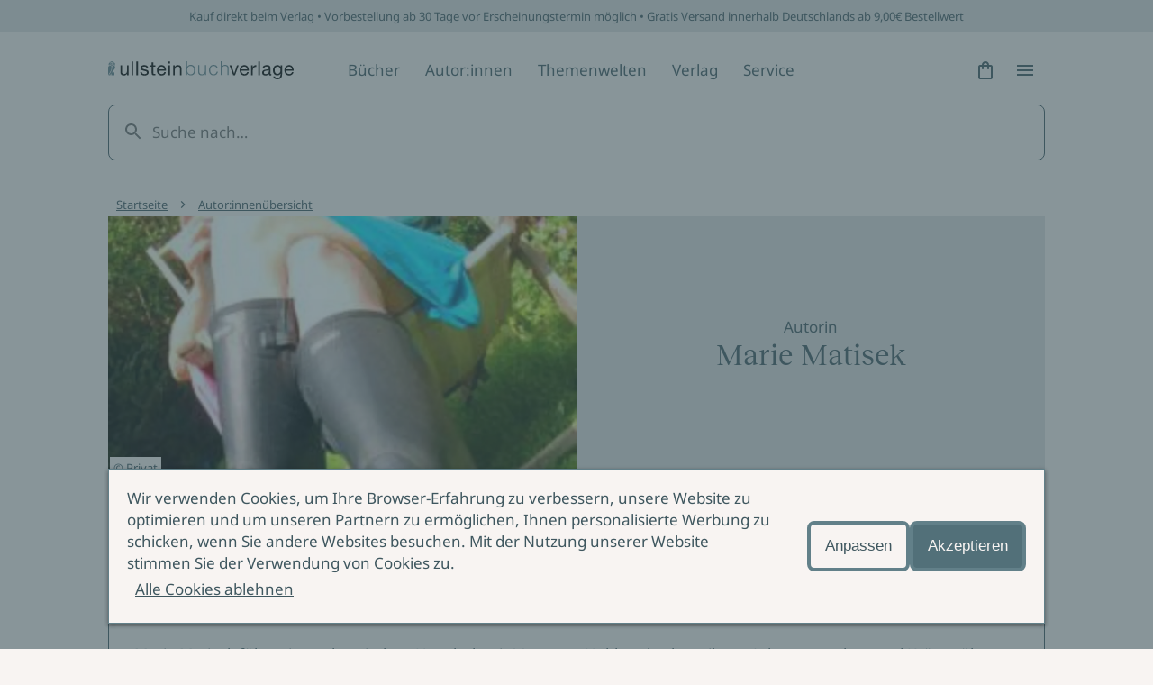

--- FILE ---
content_type: text/html; charset=utf-8
request_url: https://www.ullstein.de/urheberinnen/marie-matisek
body_size: 27359
content:
<!DOCTYPE html><html lang="de"><head><meta charSet="utf-8"/><meta name="viewport" content="width=device-width"/><link rel="shortcut icon" href="/favicon.ico"/><script>(function (w, d, s, l, i) {
    w[l] = w[l] || [];
    w[l].push({ 'gtm.start': new Date().getTime(), event: 'gtm.js' });
    var f = d.getElementsByTagName(s)[0],
      j = d.createElement(s),
      dl = l != 'dataLayer' ? '&l=' + l : '';
    j.async = true;
    j.src = 'https://www.googletagmanager.com/gtm.js?id=' + i + dl;
    f.parentNode.insertBefore(j, f);
  })(window, document, 'script', 'dataLayer', 'GTM-56J98PJ')</script><title>Marie Matisek | ULLSTEIN</title><meta content="Verlag Buch Roman Sachbuch Krimi Biographie" name="keywords"/><meta content="Marie Matisek führt einen chaotischen Haushalt mit Mann, Kindern und Tieren im idyllischen Umland von  München. Neben dem Muttersein und dem Schreiben…" name="description"/><meta content="strict-origin-when-cross-origin" name="referrer"/><meta content="all" name="robots"/><meta content="289698084947" property="fb:profile_id"/><meta content="de_DE" property="og:locale"/><meta content="ULLSTEIN" property="og:site_name"/><meta content="website" property="og:type"/><meta content="https://www.ullstein.de/urheberinnen/marie-matisek" property="og:url"/><meta content="Marie Matisek" property="og:title"/><meta content="Marie Matisek führt einen chaotischen Haushalt mit Mann, Kindern und Tieren im idyllischen Umland von  München. Neben dem Muttersein und dem Schreiben…" property="og:description"/><meta content="https://content.ullstein.de/assets/ww/urheberfoto/e1/_seo/37b1977ef21e5a3a998f48bfcb05747fb524b7.jpg?v=1752008154%2C0.526%2C0.3214" property="og:image"/><meta content="1200" property="og:image:width"/><meta content="630" property="og:image:height"/><meta content="Copyright: © Privat" property="og:image:alt"/><meta content="https://de.linkedin.com/company/ullstein-buchverlage-gmbh" property="og:see_also"/><meta content="https://de.wikipedia.org/wiki/Ullstein_Verlag" property="og:see_also"/><meta content="https://instagram.com/ullsteinbuchverlage" property="og:see_also"/><meta content="https://www.youtube.com/user/UllsteinBuchverlage" property="og:see_also"/><meta content="https://de-de.facebook.com/ullsteinverlage" property="og:see_also"/><meta content="https://twitter.com/Ullstein" property="og:see_also"/><meta content="summary_large_image" name="twitter:card"/><meta content="@Ullstein" name="twitter:site"/><meta content="@Ullstein" name="twitter:creator"/><meta content="Marie Matisek" name="twitter:title"/><meta content="Marie Matisek führt einen chaotischen Haushalt mit Mann, Kindern und Tieren im idyllischen Umland von  München. Neben dem Muttersein und dem Schreiben…" name="twitter:description"/><meta content="https://content.ullstein.de/assets/ww/urheberfoto/e1/_twitterSL/37b1977ef21e5a3a998f48bfcb05747fb524b7.jpg?v=1752008154%2C0.526%2C0.3214" name="twitter:image"/><meta content="800" name="twitter:image:width"/><meta content="418" name="twitter:image:height"/><meta content="Copyright: © Privat" name="twitter:image:alt"/><meta content="google5f74727ef498aa8c" name="google-site-verification"/><link rel="canonical" href="https://www.ullstein.de/urheberinnen/marie-matisek"/><link rel="home" href="https://www.ullstein.de/"/><script type="application/ld+json">[{"@context":"https://schema.org","@type":"WebPage","author":{"@id":"https://www.ullstein.de#identity"},"copyrightHolder":{"@id":"https://www.ullstein.de#identity"},"copyrightYear":"2022","creator":{"@id":"https://www.ullstein.de#creator"},"dateCreated":"2022-06-07T00:52:46+02:00","dateModified":"2024-05-08T21:52:12+02:00","datePublished":"2022-06-07T00:52:00+02:00","description":"Marie Matisek führt einen chaotischen Haushalt mit Mann, Kindern und Tieren im idyllischen Umland von  München. Neben dem Muttersein und dem Schreiben pflegt sie ihre Hobbys: kochen, ihren Acker umgraben und Kröten über die Straße helfen.","headline":"Marie Matisek","image":{"@type":"ImageObject","url":"https://content.ullstein.de/assets/ww/urheberfoto/e1/_seo/37b1977ef21e5a3a998f48bfcb05747fb524b7.jpg?v=1752008154%2C0.526%2C0.3214"},"inLanguage":"de-de","mainEntityOfPage":"https://www.ullstein.de/urheberinnen/marie-matisek","name":"Marie Matisek","potentialAction":{"@type":"SearchAction","query-input":"required name=search_term_string","target":"https://www.ullstein.de/search?q={search_term_string}"},"publisher":{"@id":"https://www.ullstein.de#creator"},"url":"https://www.ullstein.de/urheberinnen/marie-matisek"},{"@context":"https://schema.org","@id":"https://www.ullstein.de#identity","@type":"Corporation","address":{"@type":"PostalAddress","addressCountry":"DE","addressLocality":"Berlin","postalCode":"10117","streetAddress":"Friedrichstraße 126"},"alternateName":"Ullstein","description":"Unterhaltsame Romane, atemberaubende Krimis, spannende Sachbücher und Biographien aus den Verlagen Ullstein, Allegria, Econ, Forever, Claasen, List, Midnight und Propyläen.","email":"info@ullstein.de","founder":"Rudolf Ullstein","foundingDate":"1952","foundingLocation":"Berlin","image":{"@type":"ImageObject","height":"102","url":"https://content.staging.ullstein.de/assets/content/logos/logo-ullstein-bucherlage.png?v=1656066820","width":"1036"},"logo":{"@type":"ImageObject","height":"59","url":"https://content.ullstein.de/assets/content/logos/_600x60_fit_center-center_82_none/logo-ullstein-bucherlage.png?v=1669578745","width":"600"},"name":"Ullstein Buchverlage GmbH","sameAs":["https://twitter.com/Ullstein","https://de-de.facebook.com/ullsteinverlage","https://www.youtube.com/user/UllsteinBuchverlage","https://instagram.com/ullsteinbuchverlage","https://de.wikipedia.org/wiki/Ullstein_Verlag","https://de.linkedin.com/company/ullstein-buchverlage-gmbh"],"telephone":"+493023456300","url":"https://www.ullstein.de"},{"@context":"https://schema.org","@id":"https://www.ullstein.de#creator","@type":"LocalBusiness","address":{"@type":"PostalAddress","addressCountry":"DE","addressLocality":"Berlin","postalCode":"10117","streetAddress":"Friedrichstraße 126"},"alternateName":"Ullstein","description":"Unterhaltsame Romane, atemberaubende Krimis, spannende Sachbücher und Biographien aus den Verlagen Ullstein, Allegria, Econ, Forever, Claasen, List, Midnight und Propyläen.","email":"info@ullstein.de","founder":"Rudolf Ullstein","foundingDate":"1952","foundingLocation":"Berlin","geo":{"@type":"GeoCoordinates","latitude":"52.525740","longitude":"13.387060"},"name":"Ullstein Buchverlage GmbH","telephone":"+493023456300","url":"https://www.ullstein.de"},{"@context":"https://schema.org","@type":"BreadcrumbList","description":"Breadcrumbs list","itemListElement":[{"@type":"ListItem","item":"https://www.ullstein.de/","name":"Startseite","position":1},{"@type":"ListItem","item":"https://www.ullstein.de/urheberinnen","name":"Autor:innenübersicht","position":2},{"@type":"ListItem","item":"https://www.ullstein.de/urheberinnen/marie-matisek","name":"Marie Matisek","position":3}],"name":"Breadcrumbs"}]</script><meta name="next-head-count" content="39"/><noscript data-n-css=""></noscript><script defer="" nomodule="" src="/_next/static/chunks/polyfills-c67a75d1b6f99dc8.js"></script><script src="/_next/static/chunks/webpack-dfcccac00e9ff549.js" defer=""></script><script src="/_next/static/chunks/framework-3a93e14c9b198fe2.js" defer=""></script><script src="/_next/static/chunks/main-62a5f5f4b395f6c4.js" defer=""></script><script src="/_next/static/chunks/pages/_app-ffc5dfbdb4f05cda.js" defer=""></script><script src="/_next/static/chunks/476-e6831141b6a172b8.js" defer=""></script><script src="/_next/static/chunks/432-4e78c1713a15020f.js" defer=""></script><script src="/_next/static/chunks/222-97cfd0faa56d671f.js" defer=""></script><script src="/_next/static/chunks/942-59e25a8b8afd2df1.js" defer=""></script><script src="/_next/static/chunks/77-54fdad4b133806c2.js" defer=""></script><script src="/_next/static/chunks/574-39d7198b7b12de46.js" defer=""></script><script src="/_next/static/chunks/686-1dddd332eebe3040.js" defer=""></script><script src="/_next/static/chunks/714-4a3b9dab216a9d0e.js" defer=""></script><script src="/_next/static/chunks/pages/%5B...slug%5D-badf36c24e55325c.js" defer=""></script><script src="/_next/static/yJ3Z5RTABF0wEZ8ObzBdf/_buildManifest.js" defer=""></script><script src="/_next/static/yJ3Z5RTABF0wEZ8ObzBdf/_ssgManifest.js" defer=""></script><style data-styled="" data-styled-version="5.3.11">@font-face{font-family:'Noto Sans';font-weight:400;src:url('https://content.ullstein.de/static/fonts/noto/noto-sans-v27-latin-regular.woff2') format('woff2'), url('https://content.ullstein.de/static/fonts/noto/noto-sans-v27-latin-regular.woff') format('woff');font-display:swap;}/*!sc*/
@font-face{font-family:'Noto Sans';font-weight:400;font-style:italic;src:url('https://content.ullstein.de/static/fonts/noto/noto-sans-v27-latin-italic.woff2') format('woff2'), url('https://content.ullstein.de/static/fonts/noto/noto-sans-v27-latin-italic.woff') format('woff');font-display:swap;}/*!sc*/
@font-face{font-family:'Noto Sans';font-weight:600;src:url('https://content.ullstein.de/static/fonts/noto/noto-sans-v27-latin-600.woff2') format('woff2'), url('https://content.ullstein.de/static/fonts/noto/noto-sans-v27-latin-600.woff') format('woff');font-display:swap;}/*!sc*/
@font-face{font-family:'Noto Sans';font-weight:600;font-style:italic;src:url('https://content.ullstein.de/static/fonts/noto/noto-sans-v27-latin-600italic.woff2') format('woff2'), url('https://content.ullstein.de/static/fonts/noto/noto-sans-v27-latin-600italic.woff') format('woff');font-display:swap;}/*!sc*/
@font-face{font-family:'Reckless Neue';font-weight:400;src:url('https://content.ullstein.de/static/fonts/reckless/RecklessNeue-Regular.woff2') format('woff2'), url('https://content.ullstein.de/static/fonts/reckless/RecklessNeue-Regular.woff') format('woff');font-display:swap;}/*!sc*/
@font-face{font-family:'Reckless Neue';font-weight:400;font-style:italic;src:url('https://content.ullstein.de/static/fonts/reckless/RecklessNeue-RegularItalic.woff2') format('woff2'), url('https://content.ullstein.de/static/fonts/reckless/RecklessNeue-RegularItalic.woff') format('woff');font-display:swap;}/*!sc*/
@font-face{font-family:'Reckless Neue';font-weight:600;src:url('https://content.ullstein.de/static/fonts/reckless/RecklessNeue-SemiBold.woff2') format('woff2'), url('https://content.ullstein.de/static/fonts/reckless/RecklessNeue-SemiBold.woff') format('woff');font-display:swap;}/*!sc*/
@font-face{font-family:'Reckless Neue';font-weight:600;font-style:italic;src:url('https://content.ullstein.de/static/fonts/reckless/RecklessNeue-SemiBoldItalic.woff2') format('woff2'), url('https://content.ullstein.de/static/fonts/reckless/RecklessNeue-SemiBoldItalic.woff') format('woff');font-display:swap;}/*!sc*/
:root{--aspect-ratio-landscape:16 / 9;--aspect-ratio-square:1 / 1;--aspect-ratio-portrait:3 / 4;--color-white:#ffffff;--color-slate-gray:#628089;--color-pampas:#f8f4f2;--color-tiara:#c5cdcf;--color-alto:#dddddd;--color-fiord:#3f575f;--color-cutty-sark:#527079;--color-ebony-clay:#213036;--color-dove-gray:#6c6c6c;--color-tall-poppy:#b82c2c;--color-cosmos:#ffd3d3;--color-rope:#905f1d;--color-peach:#ffe9b2;--color-amazon:#2f6d40;--color-edgewater:#c4e3cd;--color-tia-maria:#d8400f;--color-electric-violet:#7000ff;--color-sundown:#ffb5b5;--color-rose:#eac0b0;--color-light-violet:#d9d7dd;--color-sand:#e8d7bd;--color-light-yellow:#efdf8e;--color-mint:#c1dad5;--color-anthracite:#2e2e2e;--color-fiord-60:#3f575f99;--color-brand:var(--color-slate-gray);--color-light:var(--color-pampas);--color-light-subdued:var(--color-tiara);--color-light-secondary:var(--color-alto);--color-dark:var(--color-fiord);--color-dark-subdued:var(--color-ebony-clay);--color-dark-secondary:var(--color-dove-gray);--color-critical:var(--color-tall-poppy);--color-critical-subdued:var(--color-cosmos);--color-critical-dark:var(--color-sundown);--color-warning:var(--color-rope);--color-warning-subdued:var(--color-peach);--color-success:var(--color-amazon);--color-success-subdued:var(--color-edgewater);--color-highlight:var(--color-tia-maria);--color-highlight-secondary:var(--color-electric-violet);--color-highlight-subdued:var(--color-white);--color-outline:var(--color-highlight-secondary);--color-shim:var(--color-fiord-60);--color-theme-light-1:var(--color-rose);--color-theme-light-2:var(--color-light-violet);--color-theme-light-3:var(--color-sand);--color-theme-light-4:var(--color-light-yellow);--color-theme-light-5:var(--color-mint);--color-theme-dark-1:var(--color-fiord);--color-theme-dark-2:var(--color-anthracite);--color-background:var(--color-light);--color-surface:var(--color-light);--color-surface-subdued:var(--color-light-secondary);--color-border:var(--color-brand);--color-icon:var(--color-dark);--color-text:var(--color-dark);--color-divider:var(--color-light-secondary);--color-surface-dark:var(--color-dark);--color-surface-dark-subdued:var(--color-dark-subdued);--color-border-dark:var(--color-light-subdued);--color-icon-dark:var(--color-light);--color-text-dark:var(--color-light);--color-divider-dark:var(--color-brand);--color-surface-primary:var(--color-brand);--color-surface-primary-aria:var(--color-cutty-sark);--color-surface-primary-hover:var(--color-dark);--color-surface-primary-active:var(--color-brand);--color-surface-primary-focus:var(--color-brand);--color-text-on-primary:var(--color-light);--color-text-on-primary-hover:var(--color-light);--color-text-on-primary-active:var(--color-light);--color-text-on-primary-focus:var(--color-light);--color-border-primary-default:var(--color-brand);--color-border-primary-hover:var(--color-dark);--color-border-primary-active:var(--color-dark);--color-border-primary-focus:var(--color-brand);--color-border-primary-disabled:var(--color-dark-secondary);--color-surface-primary-dark:var(--color-light);--color-surface-primary-dark-hover:var(--color-light-subdued);--color-surface-primary-dark-active:var(--color-light);--color-surface-primary-dark-focus:var(--color-light);--color-text-on-primary-dark:var(--color-dark);--color-text-on-primary-dark-hover:var(--color-dark);--color-text-on-primary-dark-active:var(--color-dark);--color-text-on-primary-dark-focus:var(--color-dark);--color-text-on-primary-dark-disabled:var(--color-light-subdued);--color-border-primary-dark-default:var(--color-light);--color-border-primary-dark-hover:var(--color-light-subdued);--color-border-primary-dark-active:var(--color-light-subdued);--color-border-primary-dark-focus:var(--color-light);--color-border-primary-dark-disabled:var(--color-light-subdued);--color-surface-interaction-hover:var(--color-light-secondary);--color-text-interaction:var(--color-dark);--color-text-interaction-hover:var(--color-dark);--color-text-interaction-active:var(--color-dark-subdued);--color-text-interaction-focus:var(--color-dark);--color-text-interaction-subdued:var(--color-dark-secondary);--color-border-interaction:var(--color-brand);--color-border-interaction-hover:var(--color-dark);--color-border-interaction-active:var(--color-dark);--color-border-interaction-focus:var(--color-brand);--color-border-interaction-disabled:var(--color-light-subdued);--color-surface-interaction-dark-hover:var(--color-brand);--color-text-interaction-dark:var(--color-light);--color-text-interaction-dark-hover:var(--color-light);--color-text-interaction-dark-active:var(--color-light);--color-text-interaction-dark-focus:var(--color-light);--color-text-interaction-dark-subdued:var(--color-light-subdued);--color-border-interaction-dark:var(--color-light-subdued);--color-border-interaction-dark-subdued:var(--color-light);--color-border-interaction-dark-hover:var(--color-light);--color-border-interaction-dark-active:var(--color-light);--color-border-interaction-dark-focus:var(--color-light-subdued);--color-border-interaction-dark-disabled:var(--color-brand);--color-surface-critical:var(--color-critical-subdued);--color-text-on-critical:var(--color-critical);--color-border-critical:var(--color-critical);--color-text-on-critical-dark:var(--color-critical-dark);--color-border-critical-dark:var(--color-critical-dark);--color-surface-warning:var(--color-warning-subdued);--color-text-on-warning:var(--color-warning);--color-border-warning:var(--color-warning);--color-surface-success:var(--color-success-subdued);--color-text-on-success:var(--color-success);--color-border-success:var(--color-success);--color-surface-accent:var(--color-highlight);--color-text-on-accent:var(--color-highlight-subdued);--color-surface-theme-light-1:var(--color-theme-light-1);--color-surface-theme-light-2:var(--color-theme-light-2);--color-surface-theme-light-3:var(--color-theme-light-3);--color-surface-theme-light-4:var(--color-theme-light-4);--color-surface-theme-light-5:var(--color-theme-light-5);--color-text-theme-light:var(--color-dark);--color-surface-theme-dark-1:var(--color-theme-dark-1);--color-surface-theme-dark-2:var(--color-theme-dark-2);--color-text-theme-dark:var(--color-light);--distance-static-xxxs:2px;--distance-static-xxs:4px;--distance-static-xs:8px;--distance-static-s:12px;--distance-static-m:16px;--distance-static-l:20px;--distance-static-xl:28px;--distance-static-xxl:36px;--distance-static-3xl:44px;--distance-static-4xl:60px;--distance-static-5xl:80px;--distance-static-6xl:100px;--distance-static-7xl:120px;--font-family-primary:'Noto Sans';--font-family-secondary:'Reckless Neue';--font-size-static-xs:11px;--font-size-static-s:13px;--font-size-static-m:17px;--font-size-static-l:28px;--font-size-static-xl:44px;--font-size-default-dynamic-s:22px;--font-size-default-dynamic-m:28px;--font-size-default-dynamic-l:32px;--font-weight-regular:400;--font-weight-strong:600;--line-height-static-s:20px;--line-height-static-m:24px;--line-height-static-l:34px;--line-height-static-xl:60px;--line-height-default-dynamic-s:26px;--line-height-default-dynamic-m:34px;--line-height-default-dynamic-l:38px;--icon-size-s:16px;--icon-size-m:24px;--icon-size-l:44px;--border-radius-l:20px;--border-radius:8px;--border-radius-s:4px;--border-radius-xs:2px;--shadow-s:0px 2px 4px rgba(0,0,0,0.14),0px 3px 4px rgba(0,0,0,0.12),0px 1px 5px rgba(0,0,0,0.2);--distance-dynamic-xxs:var(--distance-static-s);--distance-dynamic-xs:var(--distance-static-m);--distance-dynamic-s:var(--distance-static-xl);--distance-dynamic-m:var(--distance-static-xxl);--distance-dynamic-l:var(--distance-static-3xl);--distance-dynamic-xl:var(--distance-static-4xl);--distance-dynamic-xxl:var(--distance-static-5xl);--font-size-dynamic-s:var(--font-size-default-dynamic-s);--font-size-dynamic-m:var(--font-size-default-dynamic-m);--font-size-dynamic-l:var(--font-size-default-dynamic-l);--line-height-dynamic-s:var(--line-height-default-dynamic-s);--line-height-dynamic-m:var(--line-height-default-dynamic-m);--line-height-dynamic-l:var(--line-height-default-dynamic-l);--offset-outline:var(--distance-static-xxxs);--stroke-outline:var(--distance-static-xxxs);--font-size-interaction:var(--font-size-static-m);--line-height-interaction:var(--line-height-static-m);}/*!sc*/
@media screen and (min-width:768px){:root{--distance-dynamic-xxs:var(--distance-static-m);--distance-dynamic-xs:var(--distance-static-l);--distance-dynamic-s:var(--distance-static-xxl);--distance-dynamic-m:var(--distance-static-3xl);--distance-dynamic-l:var(--distance-static-4xl);--distance-dynamic-xl:var(--distance-static-5xl);--distance-dynamic-xxl:var(--distance-static-6xl);--font-size-dynamic-s:calc(var(--font-size-default-dynamic-s) * 1.1);--font-size-dynamic-m:calc(var(--font-size-default-dynamic-m) * 1.1);--font-size-dynamic-l:calc(var(--font-size-default-dynamic-l) * 1.25);--line-height-dynamic-s:calc(var(--line-height-default-dynamic-s) * 1.15);--line-height-dynamic-m:calc(var(--line-height-default-dynamic-m) * 1.065);--line-height-dynamic-l:calc(var(--line-height-default-dynamic-l) * 1.27);}}/*!sc*/
@media screen and (min-width:1200px){:root{--distance-dynamic-xxs:var(--distance-static-l);--distance-dynamic-xs:var(--distance-static-xl);--distance-dynamic-s:var(--distance-static-3xl);--distance-dynamic-m:var(--distance-static-4xl);--distance-dynamic-l:var(--distance-static-5xl);--distance-dynamic-xl:var(--distance-static-6xl);--distance-dynamic-xxl:var(--distance-static-7xl);--font-size-dynamic-s:calc(var(--font-size-default-dynamic-s) * 1.2);--font-size-dynamic-m:calc(var(--font-size-default-dynamic-m) * 1.15);--font-size-dynamic-l:calc(var(--font-size-default-dynamic-l) * 1.75);--line-height-dynamic-s:calc(var(--line-height-default-dynamic-s) * 1.25);--line-height-dynamic-m:calc(var(--line-height-default-dynamic-m) * 1.12);--line-height-dynamic-l:calc(var(--line-height-default-dynamic-l) * 1.8);}}/*!sc*/
@media (prefers-reduced-motion:no-preference){html{-webkit-scroll-behavior:smooth;-moz-scroll-behavior:smooth;-ms-scroll-behavior:smooth;scroll-behavior:smooth;}}/*!sc*/
body{margin:0;padding:0;font-family:var(--font-family-primary),sans-serif;color:var(--color-text);background:var(--color-background);word-break:break-word;}/*!sc*/
data-styled.g1[id="sc-global-eWCilp1"]{content:"sc-global-eWCilp1,"}/*!sc*/
.dsmqUS{box-sizing:border-box;margin-right:auto;margin-left:auto;padding:0 var(--distance-static-m);max-width:1520px;}/*!sc*/
@media screen and (min-width:768px){.dsmqUS{padding:0 var(--distance-static-4xl);}}/*!sc*/
@media screen and (min-width:1200px){.dsmqUS{padding:0 var(--distance-static-7xl);}}/*!sc*/
.eZeKdC{box-sizing:border-box;margin-right:auto;margin-left:auto;padding:0 var(--distance-static-m);max-width:1520px;}/*!sc*/
.eZeKdC:not(.sc-aXZVg:last-child){margin-bottom:var(--distance-dynamic-l);}/*!sc*/
@media screen and (min-width:768px){.eZeKdC{padding:0 var(--distance-static-4xl);}}/*!sc*/
@media screen and (min-width:1200px){.eZeKdC{padding:0 var(--distance-static-7xl);}}/*!sc*/
.gmLKKI{box-sizing:border-box;}/*!sc*/
.gmLKKI:not(.sc-aXZVg:last-child){margin-bottom:var(--distance-dynamic-l);}/*!sc*/
data-styled.g2[id="sc-aXZVg"]{content:"dsmqUS,eZeKdC,gmLKKI,"}/*!sc*/
.kkzLrO{margin:0;color:currentColor;font-weight:var(--font-weight-regular);font-style:normal;font-size:var(--font-size-static-m);line-height:var(--line-height-static-m);}/*!sc*/
.bhQKqS{margin:0;color:currentColor;font-weight:var(--font-weight-regular);font-style:normal;font-size:var(--font-size-static-s);line-height:var(--line-height-static-s);}/*!sc*/
data-styled.g3[id="sc-gEvEer"]{content:"kkzLrO,bhQKqS,"}/*!sc*/
.knZxPi{width:172px;}/*!sc*/
.klEzpq{width:206px;}/*!sc*/
data-styled.g4[id="sc-eqUAAy"]{content:"knZxPi,klEzpq,"}/*!sc*/
.kjberv{fill:currentColor;pointer-events:none;width:var(--icon-size-m);height:var(--icon-size-m);}/*!sc*/
data-styled.g6[id="sc-dcJsrY"]{content:"kjberv,"}/*!sc*/
.fdrruw:not(:focus):not(:active){position:absolute;width:1px;height:1px;-webkit-clip:rect(0 0 0 0);clip:rect(0 0 0 0);-webkit-clip-path:inset(50%);clip-path:inset(50%);overflow:hidden;white-space:nowrap;}/*!sc*/
data-styled.g7[id="sc-iGgWBj"]{content:"fdrruw,"}/*!sc*/
.jHVDpw{position:relative;display:-webkit-inline-box;display:-webkit-inline-flex;display:-ms-inline-flexbox;display:inline-flex;-webkit-align-items:center;-webkit-box-align:center;-ms-flex-align:center;align-items:center;-webkit-box-pack:center;-webkit-justify-content:center;-ms-flex-pack:center;justify-content:center;border:0;width:var(--distance-static-3xl);height:var(--distance-static-3xl);border-radius:50%;color:var(--color-text-interaction);-webkit-text-decoration:none;text-decoration:none;background:0;}/*!sc*/
.jHVDpw:hover{background:var(--color-surface-interaction-hover);}/*!sc*/
.jHVDpw:active{color:var(--color-text-interaction-active);}/*!sc*/
.jHVDpw:focus-visible{outline:var(--stroke-outline) solid var(--color-outline);outline-offset:var(--offset-outline);}/*!sc*/
data-styled.g8[id="sc-gsFSXq"]{content:"jHVDpw,"}/*!sc*/
.cMqQfy{display:inline-block;padding:var(--distance-static-xxs) var(--distance-static-xs);background:transparent;-webkit-align-items:center;-webkit-box-align:center;-ms-flex-align:center;align-items:center;font-family:var(--font-family-primary);font-style:normal;font-weight:normal;border:1px solid transparent;border-radius:var(--border-radius-s);color:var(--color-text-interaction);-webkit-text-decoration:none;text-decoration:none;cursor:pointer;font-size:var(--font-size-interaction);line-height:var(--line-height-interaction);-webkit-text-decoration:underline;text-decoration:underline;-webkit-text-decoration-color:currentColor;text-decoration-color:currentColor;-webkit-text-decoration-thickness:1px;text-decoration-thickness:1px;text-underline-offset:var(--offset-outline);}/*!sc*/
.cMqQfy:hover{border-color:var(--color-border-interaction-hover);background:var(--color-surface-interaction-hover);-webkit-text-decoration-color:transparent;text-decoration-color:transparent;}/*!sc*/
.cMqQfy:active{border-color:var(--color-border-interaction-active);-webkit-text-decoration-color:transparent;text-decoration-color:transparent;}/*!sc*/
.cMqQfy:focus-visible{outline:var(--stroke-outline) solid var(--color-outline);outline-offset:var(--offset-outline);}/*!sc*/
data-styled.g10[id="sc-imWYAI"]{content:"cMqQfy,"}/*!sc*/
.hjlTUf{position:fixed;z-index:100;top:0;right:0;bottom:0;left:0;display:-webkit-box;display:-webkit-flex;display:-ms-flexbox;display:flex;-webkit-align-items:center;-webkit-box-align:center;-ms-flex-align:center;align-items:center;background:var(--color-shim);-webkit-transition:opacity 300ms;transition:opacity 300ms;opacity:0;}/*!sc*/
data-styled.g14[id="sc-dAlyuH"]{content:"hjlTUf,"}/*!sc*/
.capaCw{box-sizing:border-box;position:fixed;top:0;right:0;bottom:0;left:0;z-index:102;display:-webkit-box;display:-webkit-flex;display:-ms-flexbox;display:flex;-webkit-flex-direction:column;-ms-flex-direction:column;flex-direction:column;padding:var(--distance-static-m) var(--distance-static-l) var(--distance-static-3xl);width:100%;height:100vh;background-color:var(--color-background);-webkit-transform:translateX(100%);-ms-transform:translateX(100%);transform:translateX(100%);-webkit-transition:-webkit-transform 200ms 0s;-webkit-transition:transform 200ms 0s;transition:transform 200ms 0s;-webkit-transition-property:-webkit-transform,visibility;-webkit-transition-property:transform,visibility;transition-property:transform,visibility;overflow-y:scroll;visibility:hidden;}/*!sc*/
@media screen and (min-width:768px){.capaCw{left:unset;max-width:376px;-webkit-transition-property:-webkit-transform,visibility,width;-webkit-transition-property:transform,visibility,width;transition-property:transform,visibility,width;}}/*!sc*/
@media screen and (min-width:1200px){.capaCw{max-width:520px;}}/*!sc*/
data-styled.g15[id="sc-jlZhew"]{content:"capaCw,"}/*!sc*/
.kFGXdo{display:-webkit-box;display:-webkit-flex;display:-ms-flexbox;display:flex;-webkit-box-pack:justify;-webkit-justify-content:space-between;-ms-flex-pack:justify;justify-content:space-between;}/*!sc*/
data-styled.g16[id="sc-cwHptR"]{content:"kFGXdo,"}/*!sc*/
.hdLtFz{display:block;}/*!sc*/
data-styled.g17[id="sc-jEACwC"]{content:"hdLtFz,"}/*!sc*/
.eQdZWM{display:-webkit-inline-box;display:-webkit-inline-flex;display:-ms-inline-flexbox;display:inline-flex;-webkit-align-items:center;-webkit-box-align:center;-ms-flex-align:center;align-items:center;-webkit-box-pack:center;-webkit-justify-content:center;-ms-flex-pack:center;justify-content:center;border:none;width:var(--distance-static-3xl);height:var(--distance-static-3xl);border-radius:50%;color:var(--color-text-interaction);-webkit-text-decoration:none;text-decoration:none;}/*!sc*/
.eQdZWM:hover{background:var(--color-surface-interaction-hover);}/*!sc*/
.eQdZWM:active{color:var(--color-text-interaction-active);}/*!sc*/
.eQdZWM:focus-visible{outline:var(--stroke-outline) solid var(--color-outline);outline-offset:var(--offset-outline);}/*!sc*/
data-styled.g18[id="sc-cPiKLX"]{content:"eQdZWM,"}/*!sc*/
.eUCeiB{-webkit-box-flex:1;-webkit-flex-grow:1;-ms-flex-positive:1;flex-grow:1;margin-top:var(--distance-static-xxl);-webkit-transform:translateX(0);-ms-transform:translateX(0);transform:translateX(0);}/*!sc*/
data-styled.g19[id="sc-dLMFU"]{content:"eUCeiB,"}/*!sc*/
.AbVrp{display:-webkit-box;display:-webkit-flex;display:-ms-flexbox;display:flex;-webkit-flex-direction:column;-ms-flex-direction:column;flex-direction:column;-webkit-box-pack:justify;-webkit-justify-content:space-between;-ms-flex-pack:justify;justify-content:space-between;}/*!sc*/
data-styled.g20[id="sc-eDPEul"]{content:"AbVrp,"}/*!sc*/
.incCEe{margin:var(--distance-static-l) 0 0;padding:0;list-style:none;}/*!sc*/
.incCEe:first-child{margin-top:0;}/*!sc*/
data-styled.g21[id="sc-eldPxv"]{content:"incCEe,"}/*!sc*/
.cgHhzL{opacity:0;pointer-events:none;}/*!sc*/
data-styled.g25[id="sc-dAbbOL"]{content:"cgHhzL,"}/*!sc*/
.dflGhn{margin:0;padding:0;list-style:none;}/*!sc*/
data-styled.g27[id="sc-fUnMCh"]{content:"dflGhn,"}/*!sc*/
.lfvESF{padding:var(--distance-static-l) 0;}/*!sc*/
data-styled.g31[id="sc-bXCLTC"]{content:"lfvESF,"}/*!sc*/
.hgbRgM{display:-webkit-box;display:-webkit-flex;display:-ms-flexbox;display:flex;-webkit-box-pack:justify;-webkit-justify-content:space-between;-ms-flex-pack:justify;justify-content:space-between;-webkit-align-items:center;-webkit-box-align:center;-ms-flex-align:center;align-items:center;-webkit-flex-wrap:wrap;-ms-flex-wrap:wrap;flex-wrap:wrap;}/*!sc*/
@media screen and (min-width:1200px){.hgbRgM{-webkit-box-pack:unset;-webkit-justify-content:unset;-ms-flex-pack:unset;justify-content:unset;}}/*!sc*/
@media screen and (min-width:1520px){.hgbRgM{-webkit-flex-wrap:nowrap;-ms-flex-wrap:nowrap;flex-wrap:nowrap;}}/*!sc*/
data-styled.g32[id="sc-jsJBEP"]{content:"hgbRgM,"}/*!sc*/
.gWpEqX{padding:var(--distance-static-xxs) 0;}/*!sc*/
.gWpEqX:focus-visible{outline:var(--stroke-outline) solid var(--color-outline);outline-offset:var(--offset-outline);}/*!sc*/
data-styled.g33[id="sc-eeDRCY"]{content:"gWpEqX,"}/*!sc*/
.eWUFMO{display:block;}/*!sc*/
data-styled.g34[id="sc-koXPp"]{content:"eWUFMO,"}/*!sc*/
.ixzutj{display:none;}/*!sc*/
@media screen and (min-width:1200px){.ixzutj{margin-left:var(--distance-static-4xl);margin-right:auto;display:block;}}/*!sc*/
@media screen and (min-width:1520px){.ixzutj{margin-right:0;}}/*!sc*/
data-styled.g35[id="sc-bmzYkS"]{content:"ixzutj,"}/*!sc*/
.kRhiWl{-webkit-order:1;-ms-flex-order:1;order:1;width:100%;}/*!sc*/
@media screen and (min-width:1520px){.kRhiWl{-webkit-box-flex:1;-webkit-flex-grow:1;-ms-flex-positive:1;flex-grow:1;-webkit-flex-basis:0;-ms-flex-preferred-size:0;flex-basis:0;-webkit-order:unset;-ms-flex-order:unset;order:unset;width:auto;margin:0 calc(var(--distance-static-4xl) - var(--distance-static-l));}}/*!sc*/
data-styled.g36[id="sc-iHGNWf"]{content:"kRhiWl,"}/*!sc*/
.kIWDwh{box-sizing:border-box;position:relative;display:-webkit-inline-box;display:-webkit-inline-flex;display:-ms-inline-flexbox;display:inline-flex;-webkit-align-items:center;-webkit-box-align:center;-ms-flex-align:center;align-items:center;-webkit-box-pack:center;-webkit-justify-content:center;-ms-flex-pack:center;justify-content:center;cursor:pointer;border:2px solid var(--color-border-interaction);width:var(--distance-static-3xl);height:var(--distance-static-3xl);border-radius:50%;background-color:var(--color-surface);color:var(--color-text-interaction);}/*!sc*/
.kIWDwh:active::after{content:'';position:absolute;top:-2px;right:-2px;bottom:-2px;left:-2px;border:3px solid;border-radius:50%;box-sizing:border-box;}/*!sc*/
.kIWDwh:disabled{cursor:initial;}/*!sc*/
.kIWDwh:disabled::after{content:none;}/*!sc*/
.kIWDwh:focus-visible{outline:var(--stroke-outline) solid var(--color-outline);outline-offset:var(--offset-outline);}/*!sc*/
.kIWDwh::after{border-color:var(--color-border-interaction-active);}/*!sc*/
.kIWDwh:hover{border-color:var(--color-border-interaction-hover);background-color:var(--color-surface-interaction-hover);}/*!sc*/
.kIWDwh:disabled{border-color:var(--color-border-interaction-disabled);background-color:var(--color-surface);color:var(--color-text-interaction-subdued);}/*!sc*/
data-styled.g37[id="sc-dtBdUo"]{content:"kIWDwh,"}/*!sc*/
.cXihpH{box-sizing:border-box;border:4px solid;padding:var(--distance-static-s) var(--distance-static-m);border-radius:var(--border-radius);font-size:var(--font-size-interaction);line-height:var(--line-height-interaction);cursor:pointer;background-color:var(--color-surface-primary-dark);border-color:var(--color-border-interaction-dark-subdued);color:var(--color-text-interaction);}/*!sc*/
.cXihpH:hover{background-color:var(--color-surface-primary-dark-hover);border-color:var(--color-surface-primary-dark-hover);}/*!sc*/
.cXihpH:active{background-color:var(--color-surface-primary-dark-active);border-color:var(--color-border-interaction-dark-active);}/*!sc*/
.cXihpH:focus-visible{outline:var(--stroke-outline) solid var(--color-outline);outline-offset:var(--offset-outline);}/*!sc*/
.gVTgry{box-sizing:border-box;border:4px solid;padding:var(--distance-static-s) var(--distance-static-m);border-radius:var(--border-radius);font-size:var(--font-size-interaction);line-height:var(--line-height-interaction);cursor:pointer;background-color:var(--color-surface-primary-aria);border-color:var(--color-border-interaction);color:var(--color-text-interaction-dark);}/*!sc*/
.gVTgry:hover{background-color:var(--color-surface-primary-hover);border-color:var(--color-border-interaction-hover);}/*!sc*/
.gVTgry:active{background-color:var(--color-surface-primary-active);border-color:var(--color-border-interaction-active);}/*!sc*/
.gVTgry:focus-visible{outline:var(--stroke-outline) solid var(--color-outline);outline-offset:var(--offset-outline);}/*!sc*/
data-styled.g40[id="sc-kOPcWz"]{content:"cXihpH,gVTgry,"}/*!sc*/
.fAAQvp{margin:0;font-style:normal;font-weight:var(--font-weight-regular);color:currentColor;font-family:var(--font-family-secondary);font-size:var(--font-size-dynamic-m);line-height:var(--line-height-dynamic-m);}/*!sc*/
.fSmkcR{margin:0;font-style:normal;font-weight:var(--font-weight-regular);color:currentColor;font-family:var(--font-family-secondary);font-size:var(--font-size-dynamic-s);line-height:var(--line-height-dynamic-s);}/*!sc*/
.bGxZPp{margin:0;font-style:normal;font-weight:var(--font-weight-regular);color:currentColor;font-family:var(--font-family-secondary);font-size:var(--font-size-static-l);line-height:var(--line-height-static-l);}/*!sc*/
.kkUnuZ{margin:0;font-style:normal;font-weight:var(--font-weight-regular);color:currentColor;font-family:var(--font-family-secondary);font-size:var(--font-size-dynamic-l);line-height:var(--line-height-dynamic-l);}/*!sc*/
data-styled.g41[id="sc-cWSHoV"]{content:"fAAQvp,fSmkcR,bGxZPp,kkUnuZ,"}/*!sc*/
.llDbyC{font-size:var(--font-size-static-s);color:var(--color-text-dark);}/*!sc*/
data-styled.g42[id="sc-eBMEME"]{content:"llDbyC,"}/*!sc*/
.cyQxc{display:grid;gap:var(--distance-static-xs);}/*!sc*/
data-styled.g45[id="sc-jxOSlx"]{content:"cyQxc,"}/*!sc*/
.zCVWs{padding:var(--distance-dynamic-xxs);width:100%;background:0;font-family:var(--font-family-primary);font-size:var(--font-size-static-m);border-radius:var(--border-radius);box-sizing:border-box;-moz-appearance:textfield;border:1px solid var(--color-border-interaction-dark);color:var(--color-text-interaction-dark);}/*!sc*/
.zCVWs::-webkit-outer-spin-button,.zCVWs::-webkit-inner-spin-button{-webkit-appearance:none;margin:0;}/*!sc*/
.zCVWs::-webkit-input-placeholder{color:var(--color-text-interaction-dark-subdued);}/*!sc*/
.zCVWs::-moz-placeholder{color:var(--color-text-interaction-dark-subdued);}/*!sc*/
.zCVWs:-ms-input-placeholder{color:var(--color-text-interaction-dark-subdued);}/*!sc*/
.zCVWs::placeholder{color:var(--color-text-interaction-dark-subdued);}/*!sc*/
.zCVWs:active{border-color:var(--color-border-interaction-active);outline:1px solid var(--color-border-interaction-active);}/*!sc*/
.zCVWs:focus-visible{outline:var(--stroke-outline) solid var(--color-outline);outline-offset:var(--offset-outline);border-color:var(--color-border-primary-disabled);color:var(--color-surface-subdued);}/*!sc*/
.zCVWs:hover{color:var(--color-text-interaction-dark-subdued);background-color:var(--color-surface-interaction-dark-hover);}/*!sc*/
.zCVWs:disabled{background:0;outline:0;border-color:var(--color-border-interaction-dark-disabled);color:var(--color-text-interaction-dark-subdued);}/*!sc*/
data-styled.g46[id="sc-lcIPJg"]{content:"zCVWs,"}/*!sc*/
.fPVuFD{display:grid;position:relative;}/*!sc*/
data-styled.g47[id="sc-kdBSHD"]{content:"fPVuFD,"}/*!sc*/
.gzZCXa{margin-top:var(--distance-dynamic-l);padding:var(--distance-static-xl) 0;background-color:var(--color-surface-dark);background-image:url('');background-position:center;color:var(--color-text-interaction-dark);}/*!sc*/
@media screen and (min-width:768px){.gzZCXa{background-image:url('');}}/*!sc*/
@media screen and (min-width:1200px){.gzZCXa{background-image:url('');}}/*!sc*/
@media screen and (min-width:768px){.gzZCXa{padding:var(--distance-static-xxl) 0;}}/*!sc*/
data-styled.g50[id="sc-fXSgeo"]{content:"gzZCXa,"}/*!sc*/
@media screen and (min-width:1200px){.lkIewa{display:grid;grid-template-columns:66.66% auto;}}/*!sc*/
data-styled.g51[id="sc-JrDLc"]{content:"lkIewa,"}/*!sc*/
.fziQWI{margin-bottom:var(--distance-static-3xl);}/*!sc*/
@media screen and (min-width:1200px){.fziQWI{margin:0;}}/*!sc*/
data-styled.g52[id="sc-fjvvzt"]{content:"fziQWI,"}/*!sc*/
.etLPJh{margin-bottom:var(--distance-static-xs);}/*!sc*/
data-styled.g53[id="sc-bbSZdi"]{content:"etLPJh,"}/*!sc*/
.ebQUPo{margin-bottom:var(--distance-static-xl);}/*!sc*/
data-styled.g54[id="sc-fBWQRz"]{content:"ebQUPo,"}/*!sc*/
@media screen and (min-width:768px){.diHnml{display:grid;grid-template-columns:minmax(0,1fr) auto;}}/*!sc*/
@media screen and (min-width:1200px){.diHnml{width:66.66%;}}/*!sc*/
data-styled.g55[id="sc-hknOHE"]{content:"diHnml,"}/*!sc*/
.cvJwIZ{margin-bottom:var(--distance-static-l);}/*!sc*/
@media screen and (min-width:768px){.cvJwIZ{margin:0 var(--distance-static-l) 0 0;}}/*!sc*/
data-styled.g56[id="sc-uVWWZ"]{content:"cvJwIZ,"}/*!sc*/
@media screen and (min-width:768px){.ibPtJD{-webkit-align-self:flex-end;-ms-flex-item-align:end;align-self:flex-end;margin-bottom:0;}}/*!sc*/
@media screen and (min-width:1200px){.ibPtJD{padding:var(--distance-static-m);}}/*!sc*/
data-styled.g57[id="sc-hCPjZK"]{content:"ibPtJD,"}/*!sc*/
.csOkcM{margin:0;padding:0;list-style:none;}/*!sc*/
@media screen and (min-width:768px){.csOkcM{display:-webkit-box;display:-webkit-flex;display:-ms-flexbox;display:flex;}}/*!sc*/
@media screen and (min-width:1200px){.csOkcM{display:block;margin-left:var(--distance-static-3xl);}}/*!sc*/
data-styled.g58[id="sc-Nxspf"]{content:"csOkcM,"}/*!sc*/
.dGfanR{border:1px solid var(--color-border-interaction-disabled);width:60px;height:36px;border-radius:var(--border-radius-s);}/*!sc*/
data-styled.g60[id="sc-gFAWRd"]{content:"dGfanR,"}/*!sc*/
.iQDFrh{display:-webkit-box;display:-webkit-flex;display:-ms-flexbox;display:flex;-webkit-flex-wrap:wrap;-ms-flex-wrap:wrap;flex-wrap:wrap;margin-bottom:calc(var(--distance-static-xxs) * -1);}/*!sc*/
data-styled.g61[id="sc-gmPhUn"]{content:"iQDFrh,"}/*!sc*/
.lnNRTZ{margin:0 var(--distance-static-xxs) var(--distance-static-xxs) 0;}/*!sc*/
.lnNRTZ:last-child{margin-right:0;}/*!sc*/
data-styled.g62[id="sc-hRJfrW"]{content:"lnNRTZ,"}/*!sc*/
.bRZKdb{padding:var(--distance-static-xxl) 0 var(--distance-static-3xl);background:var(--color-surface-dark);}/*!sc*/
data-styled.g63[id="sc-iHbSHJ"]{content:"bRZKdb,"}/*!sc*/
.dlbigy{display:grid;gap:var(--distance-static-xl) var(--distance-static-m);grid-template-columns:repeat(2,minmax(0,1fr));}/*!sc*/
@media screen and (min-width:768px){.dlbigy{grid-template-columns:repeat(4,minmax(0,1fr));}}/*!sc*/
@media screen and (min-width:1200px){.dlbigy{grid-template-columns:minmax(0,3fr) repeat(3,minmax(0,2fr)) minmax( 0, 3fr );}}/*!sc*/
data-styled.g64[id="sc-klVQfs"]{content:"dlbigy,"}/*!sc*/
.jAxBxI{grid-column:1/3;}/*!sc*/
@media screen and (min-width:768px){.jAxBxI{grid-column:1/5;}}/*!sc*/
@media screen and (min-width:1200px){.jAxBxI{grid-column:unset;}}/*!sc*/
data-styled.g65[id="sc-bypJrT"]{content:"jAxBxI,"}/*!sc*/
.kvKByp{padding:var(--distance-static-xxs) 0;display:inline-block;}/*!sc*/
.kvKByp:focus-visible{outline:var(--stroke-outline) solid var(--color-outline);outline-offset:var(--offset-outline);}/*!sc*/
data-styled.g66[id="sc-ddjGPC"]{content:"kvKByp,"}/*!sc*/
.hqkNV{display:block;}/*!sc*/
data-styled.g67[id="sc-dSCufp"]{content:"hqkNV,"}/*!sc*/
.dajXDK{display:-webkit-box;display:-webkit-flex;display:-ms-flexbox;display:flex;-webkit-flex-direction:column;-ms-flex-direction:column;flex-direction:column;-webkit-align-items:flex-start;-webkit-box-align:flex-start;-ms-flex-align:flex-start;align-items:flex-start;margin:var(--distance-static-xl) 0 calc(var(--distance-static-s) * -1);}/*!sc*/
@media screen and (min-width:768px){.dajXDK{-webkit-flex-direction:row;-ms-flex-direction:row;flex-direction:row;}}/*!sc*/
@media screen and (min-width:1200px){.dajXDK{-webkit-flex-direction:column;-ms-flex-direction:column;flex-direction:column;}}/*!sc*/
data-styled.g68[id="sc-fxwrCY"]{content:"dajXDK,"}/*!sc*/
.etQXhm{display:-webkit-box;display:-webkit-flex;display:-ms-flexbox;display:flex;-webkit-flex-direction:column;-ms-flex-direction:column;flex-direction:column;-webkit-align-items:flex-start;-webkit-box-align:flex-start;-ms-flex-align:flex-start;align-items:flex-start;color:var(--color-text-dark);}/*!sc*/
data-styled.g70[id="sc-jnOGJG"]{content:"etQXhm,"}/*!sc*/
.kxWbul{margin-bottom:var(--distance-static-l);}/*!sc*/
data-styled.g72[id="sc-eZkCL"]{content:"kxWbul,"}/*!sc*/
.eGKuzk{position:fixed;right:0;bottom:0;left:0;padding-bottom:var(--distance-dynamic-xs);z-index:102;}/*!sc*/
data-styled.g73[id="sc-ggpjZQ"]{content:"eGKuzk,"}/*!sc*/
.QKFdx{box-sizing:border-box;padding:var(--distance-static-l) var(--distance-static-m);border:1px solid var(--color-border);background:var(--color-background);box-shadow:var(--shadow-s);outline:none;}/*!sc*/
@media screen and (min-width:768px){.QKFdx{display:-webkit-box;display:-webkit-flex;display:-ms-flexbox;display:flex;padding:var(--distance-static-l);}}/*!sc*/
@media screen and (min-width:1200px){.QKFdx{padding:var(--distance-static-l);}}/*!sc*/
data-styled.g74[id="sc-cmaqmh"]{content:"QKFdx,"}/*!sc*/
.jeZdLk{margin-bottom:var(--distance-static-l);}/*!sc*/
@media screen and (min-width:768px){.jeZdLk{-webkit-box-flex:1;-webkit-flex-grow:1;-ms-flex-positive:1;flex-grow:1;margin-bottom:0;margin-right:var(--distance-static-xxl);}}/*!sc*/
data-styled.g75[id="sc-kAkpmW"]{content:"jeZdLk,"}/*!sc*/
.coDUHQ{-webkit-flex-shrink:0;-ms-flex-negative:0;flex-shrink:0;display:-webkit-box;display:-webkit-flex;display:-ms-flexbox;display:flex;-webkit-flex-direction:column;-ms-flex-direction:column;flex-direction:column;gap:var(--distance-static-xl);}/*!sc*/
@media screen and (min-width:1200px){.coDUHQ{-webkit-flex-direction:row;-ms-flex-direction:row;flex-direction:row;-webkit-align-items:center;-webkit-box-align:center;-ms-flex-align:center;align-items:center;gap:var(--distance-static-m);}}/*!sc*/
data-styled.g76[id="sc-gFVvzn"]{content:"coDUHQ,"}/*!sc*/
.OeRkS{display:block;border-color:var(--color-border-interaction);background-color:var(--color-background);color:var(--color-text);}/*!sc*/
.OeRkS:hover{border-color:var(--color-border-interaction-hover);color:var(--color-text-interaction-dark-hover);}/*!sc*/
.OeRkS:active{border-color:var(--color-border-interaction-active);color:var(--color-text-interaction-dark-active);}/*!sc*/
@media screen and (min-width:1200px){.OeRkS{display:inline-block;}}/*!sc*/
.gubhrO{display:block;}/*!sc*/
@media screen and (min-width:1200px){.gubhrO{display:inline-block;}}/*!sc*/
data-styled.g77[id="sc-brPLxw"]{content:"OeRkS,gubhrO,"}/*!sc*/
.cGwcfb{opacity:1;}/*!sc*/
data-styled.g78[id="sc-iMWBiJ"]{content:"cGwcfb,"}/*!sc*/
.bORuaI{display:inline-block;border:1px solid transparent;padding:0 var(--distance-static-xxxs);border-radius:var(--border-radius-s);font-style:normal;-webkit-text-decoration-thickness:1px;text-decoration-thickness:1px;text-underline-offset:var(--offset-outline);font-size:var(--font-size-static-s);line-height:var(--line-height-static-m);font-weight:var(--font-weight-regular);color:var(--color-text-interaction);}/*!sc*/
.bORuaI:hover,.bORuaI:active{-webkit-text-decoration:none;text-decoration:none;}/*!sc*/
.bORuaI:hover{background:var(--color-surface-interaction-hover);color:var(--color-text-interaction-hover);}/*!sc*/
.bORuaI:active{border-color:var(--color-border-interaction-active);color:var(--color-text-interaction-active);}/*!sc*/
.bORuaI:focus-visible{outline:var(--stroke-outline) solid var(--color-outline);outline-offset:var(--offset-outline);}/*!sc*/
data-styled.g79[id="sc-fvtFIe"]{content:"bORuaI,"}/*!sc*/
.ktOlOl{display:block;width:100%;line-height:1;object-fit:contain;aspect-ratio:var(--aspect-ratio-landscape);}/*!sc*/
.fSOcTR{display:block;width:100%;line-height:1;object-fit:contain;aspect-ratio:var(--aspect-ratio-portrait);}/*!sc*/
data-styled.g84[id="sc-krNlru"]{content:"ktOlOl,fSOcTR,"}/*!sc*/
.goaMQr{position:absolute;bottom:var(--distance-static-xxxs);font-size:var(--font-size-static-s);line-height:var(--line-height-static-s);padding:var(--distance-static-xxxs) var(--distance-static-xxs);background-color:var(--color-surface);color:var(--color-text);left:var(--distance-static-xxxs);}/*!sc*/
data-styled.g85[id="sc-hwdzOV"]{content:"goaMQr,"}/*!sc*/
.frzycj{position:relative;font-size:0;aspect-ratio:var(--aspect-ratio-landscape);}/*!sc*/
.kwAEvN{position:relative;font-size:0;aspect-ratio:var(--aspect-ratio-square);}/*!sc*/
@media screen and (min-width:768px){.kwAEvN{aspect-ratio:var(--aspect-ratio-square);}}/*!sc*/
@media screen and (min-width:1200px){.kwAEvN{aspect-ratio:var(--aspect-ratio-landscape);}}/*!sc*/
.koOPuf{position:relative;font-size:0;aspect-ratio:var(--aspect-ratio-portrait);}/*!sc*/
data-styled.g86[id="sc-jaXxmE"]{content:"frzycj,kwAEvN,koOPuf,"}/*!sc*/
.epeNOe{position:relative;z-index:1;}/*!sc*/
data-styled.g87[id="sc-ibQAlb"]{content:"epeNOe,"}/*!sc*/
.bmXTJC{font-size:var(--font-size-static-m);line-height:var(--line-height-static-m);font-weight:var(--font-weight-regular);}/*!sc*/
.bmXTJC a{display:inline-block;border:1px solid transparent;padding:0 var(--distance-static-xxxs);font-style:normal;border-radius:4px;color:currentColor;-webkit-text-decoration:underline;text-decoration:underline;-webkit-text-decoration-color:currentColor;text-decoration-color:currentColor;-webkit-text-decoration-thickness:1px;text-decoration-thickness:1px;text-underline-offset:var(--offset-outline);}/*!sc*/
.bmXTJC a:hover{background:var(--color-surface-interaction-hover);-webkit-text-decoration-color:transparent;text-decoration-color:transparent;}/*!sc*/
.bmXTJC a:active{border-color:var(--color-border-interaction-active);-webkit-text-decoration-color:transparent;text-decoration-color:transparent;}/*!sc*/
.bmXTJC a:focus-visible{outline:var(--stroke-outline) solid var(--color-outline);outline-offset:var(--offset-outline);}/*!sc*/
.bmXTJC b,.bmXTJC strong{font-weight:var(--font-weight-strong);}/*!sc*/
.bmXTJC i{font-style:italic;}/*!sc*/
.bmXTJC p{margin:0 0 var(--distance-static-m);}/*!sc*/
.bmXTJC p:last-child{margin-bottom:0;}/*!sc*/
data-styled.g108[id="sc-fifgRP"]{content:"bmXTJC,"}/*!sc*/
.bfFdcG{position:relative;display:inline-block;padding:var(--distance-static-xxs);border:1px solid transparent;border-radius:var(--border-radius-s);font-style:normal;font-weight:normal;font-size:var(--font-size-interaction);line-height:var(--line-height-interaction);color:var(--color-text-interaction);-webkit-text-decoration-thickness:1px;text-decoration-thickness:1px;text-underline-offset:var(--offset-outline);color:var(--color-text-interaction);}/*!sc*/
.bfFdcG:hover,.bfFdcG:active{-webkit-text-decoration:none;text-decoration:none;}/*!sc*/
.bfFdcG:hover{color:var(--color-text-interaction-hover);border-color:var(--color-border-interaction-hover);background:var(--color-surface-interaction-hover);}/*!sc*/
.bfFdcG:active{color:var(--color-text-interaction-active);border-color:var(--color-border-interaction-active);}/*!sc*/
.bfFdcG:focus-visible{color:var(--color-text-interaction-focus);}/*!sc*/
.bfFdcG:focus-visible{outline:var(--stroke-outline) solid var(--color-outline);outline-offset:var(--offset-outline);}/*!sc*/
data-styled.g109[id="sc-bDumWk"]{content:"bfFdcG,"}/*!sc*/
.eAmsCH{display:block;width:100%;line-height:1;object-fit:cover;aspect-ratio:var(--aspect-ratio-square);}/*!sc*/
@media screen and (min-width:768px){.eAmsCH{aspect-ratio:var(--aspect-ratio-square);}}/*!sc*/
@media screen and (min-width:1200px){.eAmsCH{aspect-ratio:var(--aspect-ratio-landscape);}}/*!sc*/
data-styled.g111[id="sc-ejfMa-d"]{content:"eAmsCH,"}/*!sc*/
.glrtPQ{box-sizing:border-box;color:var(--color-text);position:relative;border-bottom:2px solid var(--color-divider);padding:var(--distance-static-xl) 0;}/*!sc*/
@media screen and (min-width:768px){.glrtPQ{text-align:center;}}/*!sc*/
.glrtPQ:last-child{border:none;}/*!sc*/
@media screen and (min-width:768px){.glrtPQ{border:none;padding:var(--distance-static-s) var(--distance-static-xl);}.glrtPQ::after{display:block;content:'';position:absolute;top:50%;right:calc( var(--distance-static-l) / 2 * -1 );-webkit-transform:translateY(-50%);-ms-transform:translateY(-50%);transform:translateY(-50%);width:var(--distance-static-xxxs);height:var(--distance-static-4xl);background-color:var(--color-divider);}.glrtPQ:last-child::after{display:none;}}/*!sc*/
@media screen and (min-width:1200px){.glrtPQ{padding:0 var(--distance-static-xl);}}/*!sc*/
data-styled.g128[id="sc-ePDLzJ"]{content:"glrtPQ,"}/*!sc*/
.MZJwQ{margin:0;padding:0;list-style:none;}/*!sc*/
@media screen and (min-width:768px){.MZJwQ{display:grid;gap:var(--distance-static-l);grid-template-columns:minmax(0,1fr) minmax(0,1fr) minmax(0,1fr);}}/*!sc*/
data-styled.g129[id="sc-bVVIoq"]{content:"MZJwQ,"}/*!sc*/
.jhPXDj{display:-webkit-box;display:-webkit-flex;display:-ms-flexbox;display:flex;-webkit-align-items:center;-webkit-box-align:center;-ms-flex-align:center;align-items:center;-webkit-box-pack:justify;-webkit-justify-content:space-between;-ms-flex-pack:justify;justify-content:space-between;}/*!sc*/
@media screen and (min-width:768px){.jhPXDj{-webkit-flex-direction:column;-ms-flex-direction:column;flex-direction:column;gap:var(--distance-static-m);}}/*!sc*/
data-styled.g130[id="sc-dPZUQH"]{content:"jhPXDj,"}/*!sc*/
.khUmtG{text-align:right;}/*!sc*/
data-styled.g131[id="sc-eBHhsj"]{content:"khUmtG,"}/*!sc*/
.fWWPft{display:inline-block;padding:var(--distance-static-xxs) var(--distance-static-s);line-height:var(--line-height-static-s);font-size:var(--font-size-static-s);outline:1px solid rgba(255,255,255,0.8);color:var(--color-text-on-primary);background-color:var(--color-surface-primary-aria);}/*!sc*/
data-styled.g140[id="sc-kRRyDe"]{content:"fWWPft,"}/*!sc*/
.dXzGiv{display:-webkit-box;display:-webkit-flex;display:-ms-flexbox;display:flex;-webkit-flex-wrap:wrap;-ms-flex-wrap:wrap;flex-wrap:wrap;gap:var(--distance-static-xs);position:absolute;top:var(--distance-static-xs);left:0;z-index:1;}/*!sc*/
data-styled.g141[id="sc-knuQbY"]{content:"dXzGiv,"}/*!sc*/
.fKEggP{box-sizing:border-box;border:var(--distance-static-xxxs) solid transparent;margin-bottom:var(--distance-static-s);}/*!sc*/
data-styled.g142[id="sc-ERObt"]{content:"fKEggP,"}/*!sc*/
.hzugVe{position:relative;color:var(--color-text);}/*!sc*/
data-styled.g143[id="sc-dNsVcS"]{content:"hzugVe,"}/*!sc*/
.cnmjoW{display:block;color:inherit;-webkit-text-decoration:none;text-decoration:none;outline:none;}/*!sc*/
.cnmjoW::after{position:absolute;top:0;right:0;bottom:0;left:0;z-index:1;content:'';}/*!sc*/
.cnmjoW:hover > .sc-ERObt{background-color:var(--color-surface-interaction-hover);border-color:var(--color-border-interaction-hover);}/*!sc*/
.cnmjoW:active > .sc-ERObt{border-color:var(--color-border-interaction-active);}/*!sc*/
.cnmjoW:focus-visible > .sc-ERObt{outline:var(--color-outline) solid var(--stroke-outline);outline-offset:var(--offset-outline);}/*!sc*/
data-styled.g144[id="sc-fulCBj"]{content:"cnmjoW,"}/*!sc*/
.eHYKEA{margin-bottom:var(--distance-static-xs);}/*!sc*/
data-styled.g146[id="sc-bdOgaJ"]{content:"eHYKEA,"}/*!sc*/
.PKzFk{display:-webkit-box;display:-webkit-flex;display:-ms-flexbox;display:flex;-webkit-flex-wrap:wrap;-ms-flex-wrap:wrap;flex-wrap:wrap;font-size:var(--font-size-static-s);line-height:var(--font-size-static-m);}/*!sc*/
data-styled.g147[id="sc-empnci"]{content:"PKzFk,"}/*!sc*/
.gqiPQC{margin-right:var(--distance-static-s);}/*!sc*/
data-styled.g148[id="sc-fThUAz"]{content:"gqiPQC,"}/*!sc*/
.kSwPOx{display:grid;row-gap:var(--distance-static-xxl);}/*!sc*/
@media screen and (min-width:768px){.kSwPOx{-webkit-align-content:start;-ms-flex-line-pack:start;align-content:start;grid-template-columns:minmax(0,1fr) minmax(0,1fr);grid-auto-rows:auto auto 1fr;grid-template-areas:'header teaser' 'copy teaser' 'link teaser';-webkit-column-gap:var(--distance-dynamic-m);column-gap:var(--distance-dynamic-m);}}/*!sc*/
.isfQHZ{display:grid;row-gap:var(--distance-static-xxl);}/*!sc*/
@media screen and (min-width:768px){.isfQHZ{-webkit-align-content:start;-ms-flex-line-pack:start;align-content:start;grid-template-columns:minmax(0,1fr) minmax(0,1fr);grid-auto-rows:auto auto 1fr;grid-template-areas:'teaser header' 'teaser copy' 'teaser link';-webkit-column-gap:var(--distance-dynamic-m);column-gap:var(--distance-dynamic-m);}}/*!sc*/
data-styled.g164[id="sc-fbKhjd"]{content:"kSwPOx,isfQHZ,"}/*!sc*/
@media screen and (min-width:768px){.hsVjBN{grid-area:header;}}/*!sc*/
data-styled.g165[id="sc-leSDtu"]{content:"hsVjBN,"}/*!sc*/
.cldsdL{margin-top:var(--distance-static-xxs);}/*!sc*/
data-styled.g166[id="sc-bJBgwP"]{content:"cldsdL,"}/*!sc*/
@media screen and (min-width:768px){.jjWpuF{grid-area:copy;}}/*!sc*/
data-styled.g167[id="sc-dGCmGc"]{content:"jjWpuF,"}/*!sc*/
.dQfNeJ{margin-top:calc(var(--distance-static-xs) * -1);}/*!sc*/
@media screen and (min-width:768px){.dQfNeJ{grid-area:link;}}/*!sc*/
data-styled.g168[id="sc-fAGzit"]{content:"dQfNeJ,"}/*!sc*/
@media screen and (min-width:768px){.dAYsij{grid-area:teaser;}}/*!sc*/
data-styled.g169[id="sc-bkSUFG"]{content:"dAYsij,"}/*!sc*/
.jsnDPj{overflow:hidden;}/*!sc*/
@media screen and (min-width:1200px){.jsnDPj{display:-webkit-box;display:-webkit-flex;display:-ms-flexbox;display:flex;-webkit-align-items:center;-webkit-box-align:center;-ms-flex-align:center;align-items:center;}}/*!sc*/
@media screen and (min-width:1520px){.jsnDPj{display:-webkit-box;display:-webkit-flex;display:-ms-flexbox;display:flex;-webkit-align-items:center;-webkit-box-align:center;-ms-flex-align:center;align-items:center;}}/*!sc*/
data-styled.g170[id="sc-deXhhX"]{content:"jsnDPj,"}/*!sc*/
.jWraPQ{margin-bottom:var(--distance-static-3xl);padding-left:16px;}/*!sc*/
@media screen and (min-width:768px){.jWraPQ{padding-left:60px;}}/*!sc*/
@media screen and (min-width:1200px){.jWraPQ{-webkit-flex-shrink:0;-ms-flex-negative:0;flex-shrink:0;-webkit-flex-basis:25%;-ms-flex-preferred-size:25%;flex-basis:25%;margin-right:8.33%;margin-bottom:0;padding-left:120px;}}/*!sc*/
@media screen and (min-width:1520px){.jWraPQ{-webkit-flex-basis:320px;-ms-flex-preferred-size:320px;flex-basis:320px;margin-right:107px;padding-left:calc( 50vw - 640px );}}/*!sc*/
data-styled.g171[id="sc-dQEtJz"]{content:"jWraPQ,"}/*!sc*/
.eJwDRM{margin-bottom:var(--distance-static-s);}/*!sc*/
data-styled.g172[id="sc-imwsjW"]{content:"eJwDRM,"}/*!sc*/
.hLXsOh{margin-bottom:var(--distance-static-s);}/*!sc*/
data-styled.g174[id="sc-dJiZtA"]{content:"hLXsOh,"}/*!sc*/
.cZXWKH{margin-bottom:var(--distance-static-l);}/*!sc*/
data-styled.g175[id="sc-epALIP"]{content:"cZXWKH,"}/*!sc*/
.eJbJxh{position:relative;display:-webkit-box;display:-webkit-flex;display:-ms-flexbox;display:flex;-webkit-flex-wrap:nowrap;-ms-flex-wrap:nowrap;flex-wrap:nowrap;margin:0 0 var(--distance-static-xl);list-style:none;white-space:nowrap;overflow-x:scroll;-webkit-overflow-scrolling:touch;-webkit-scroll-snap-type:x mandatory;-moz-scroll-snap-type:x mandatory;-ms-scroll-snap-type:x mandatory;scroll-snap-type:x mandatory;-webkit-scroll-behavior:smooth;-moz-scroll-behavior:smooth;-ms-scroll-behavior:smooth;scroll-behavior:smooth;-webkit-scrollbar-width:none;-moz-scrollbar-width:none;-ms-scrollbar-width:none;scrollbar-width:none;padding:0 calc(16px - var(--distance-static-m) / 2);-webkit-scroll-padding-left:calc( 16px - var(--distance-static-m) / 2 );-moz-scroll-padding-left:calc( 16px - var(--distance-static-m) / 2 );-ms-scroll-padding-left:calc( 16px - var(--distance-static-m) / 2 );scroll-padding-left:calc( 16px - var(--distance-static-m) / 2 );}/*!sc*/
.eJbJxh::-webkit-scrollbar{display:none;}/*!sc*/
@media screen and (min-width:768px){.eJbJxh{padding:0 calc(60px - var(--distance-static-m) / 2);-webkit-scroll-padding-left:calc( 60px - var(--distance-static-m) / 2 );-moz-scroll-padding-left:calc( 60px - var(--distance-static-m) / 2 );-ms-scroll-padding-left:calc( 60px - var(--distance-static-m) / 2 );scroll-padding-left:calc( 60px - var(--distance-static-m) / 2 );}}/*!sc*/
@media screen and (min-width:1200px){.eJbJxh{-webkit-flex-shrink:0;-ms-flex-negative:0;flex-shrink:0;-webkit-flex-basis:calc( 66.67% - (120px * 2 - var(--distance-static-m) / 2) );-ms-flex-preferred-size:calc( 66.67% - (120px * 2 - var(--distance-static-m) / 2) );flex-basis:calc( 66.67% - (120px * 2 - var(--distance-static-m) / 2) );padding:0 calc(120px - var(--distance-static-m) / 2) 0 0;-webkit-scroll-padding-left:0;-moz-scroll-padding-left:0;-ms-scroll-padding-left:0;scroll-padding-left:0;}}/*!sc*/
@media screen and (min-width:1520px){.eJbJxh{-webkit-flex-basis:calc( 853px + var(--distance-static-m) / 2 );-ms-flex-preferred-size:calc( 853px + var(--distance-static-m) / 2 );flex-basis:calc( 853px + var(--distance-static-m) / 2 );padding:0 calc( 50vw - ( ( 1280px + var(--distance-static-m) / 2 ) / 2 ) ) 0 0;}}/*!sc*/
data-styled.g176[id="sc-iLsKjm"]{content:"eJbJxh,"}/*!sc*/
.eepDfY{box-sizing:border-box;padding:0 var(--distance-static-xs);height:100%;font-size:0;-webkit-scroll-snap-align:start;-moz-scroll-snap-align:start;-ms-scroll-snap-align:start;scroll-snap-align:start;-webkit-scroll-snap-stop:always;-moz-scroll-snap-stop:always;-ms-scroll-snap-stop:always;scroll-snap-stop:always;white-space:normal;-webkit-user-select:none;-moz-user-select:none;-ms-user-select:none;user-select:none;-webkit-touch-callout:none;-webkit-tap-highlight-color:transparent;-webkit-flex-shrink:0;-ms-flex-negative:0;flex-shrink:0;-webkit-flex-basis:59.17%;-ms-flex-preferred-size:59.17%;flex-basis:59.17%;}/*!sc*/
@media screen and (min-width:768px){.eepDfY{-webkit-flex-basis:42.37%;-ms-flex-preferred-size:42.37%;flex-basis:42.37%;}}/*!sc*/
@media screen and (min-width:1200px){.eepDfY{-webkit-flex-basis:33.33%;-ms-flex-preferred-size:33.33%;flex-basis:33.33%;}}/*!sc*/
data-styled.g177[id="sc-lbJcrp"]{content:"eepDfY,"}/*!sc*/
.bNJQmr{box-sizing:border-box;display:-webkit-box;display:-webkit-flex;display:-ms-flexbox;display:flex;-webkit-box-pack:end;-webkit-justify-content:flex-end;-ms-flex-pack:end;justify-content:flex-end;gap:var(--distance-static-m);padding:0 16px;padding:0 16px;}/*!sc*/
@media screen and (min-width:768px){.bNJQmr{padding:0 60px;}}/*!sc*/
@media screen and (min-width:1200px){.bNJQmr{margin:0 auto;padding:0 120px;max-width:1520px;}}/*!sc*/
data-styled.g178[id="sc-eifrsQ"]{content:"bNJQmr,"}/*!sc*/
.jjUnrm{margin:0;font-size:var(--font-size-static-s);line-height:var(--line-height-static-s);font-weight:var(--font-weight-regular);font-style:normal;color:currentColor;}/*!sc*/
data-styled.g187[id="sc-eXsaLi"]{content:"jjUnrm,"}/*!sc*/
.bwMZzj{color:var(--color-text);border:1px solid var(--color-text);padding:var(--distance-static-m) var(--distance-static-m) var(--distance-static-xl) var(--distance-static-m);}/*!sc*/
@media screen and (min-width:768px){.bwMZzj{padding:var(--distance-static-l) var(--distance-static-l) var(--distance-static-xl) var(--distance-static-l);}}/*!sc*/
@media screen and (min-width:1200px){.bwMZzj{padding:var(--distance-static-xl);}}/*!sc*/
data-styled.g188[id="sc-gEkIjz"]{content:"bwMZzj,"}/*!sc*/
.iIkbJB{margin-bottom:var(--distance-static-xl);}/*!sc*/
data-styled.g189[id="sc-hoLEA"]{content:"iIkbJB,"}/*!sc*/
.eFJFKz{-webkit-columns:2;columns:2;}/*!sc*/
data-styled.g190[id="sc-bOhtcR"]{content:"eFJFKz,"}/*!sc*/
.elcXrn{display:-webkit-box;display:-webkit-flex;display:-ms-flexbox;display:flex;padding:0;margin:0;list-style:none;}/*!sc*/
data-styled.g221[id="sc-hGMjit"]{content:"elcXrn,"}/*!sc*/
.iTEulV{display:-webkit-box;display:-webkit-flex;display:-ms-flexbox;display:flex;-webkit-align-items:center;-webkit-box-align:center;-ms-flex-align:center;align-items:center;}/*!sc*/
data-styled.g224[id="sc-jwZKMi"]{content:"iTEulV,"}/*!sc*/
.dJcWzR{padding:0 var(--distance-static-xs);}/*!sc*/
data-styled.g225[id="sc-gJCZQp"]{content:"dJcWzR,"}/*!sc*/
.hsdNGR{background-color:var(--color-surface-subdued);}/*!sc*/
@media screen and (min-width:768px){.hsdNGR{display:grid;grid-template-columns:minmax(0,1fr) minmax(0,1fr);-webkit-align-items:center;-webkit-box-align:center;-ms-flex-align:center;align-items:center;}}/*!sc*/
data-styled.g226[id="sc-dChVcU"]{content:"hsdNGR,"}/*!sc*/
.jiZJjB{padding:var(--distance-static-l) var(--distance-dynamic-xs) var(--distance-static-xl);text-align:center;color:var(--color-text);}/*!sc*/
data-styled.g227[id="sc-rPWID"]{content:"jiZJjB,"}/*!sc*/
</style></head><body><div id="__next" data-reactroot=""><style>
    #nprogress {
      pointer-events: none;
    }
    #nprogress .bar {
      background: var(--color-surface-dark);
      position: fixed;
      z-index: 9999;
      top: 0;
      left: 0;
      width: 100%;
      height: 3px;
    }
    #nprogress .peg {
      display: block;
      position: absolute;
      right: 0px;
      width: 100px;
      height: 100%;
      box-shadow: 0 0 10px var(--color-surface-dark), 0 0 5px var(--color-surface-dark);
      opacity: 1;
      -webkit-transform: rotate(3deg) translate(0px, -4px);
      -ms-transform: rotate(3deg) translate(0px, -4px);
      transform: rotate(3deg) translate(0px, -4px);
    }
    #nprogress .spinner {
      display: block;
      position: fixed;
      z-index: 1031;
      top: 15px;
      right: 15px;
    }
    #nprogress .spinner-icon {
      width: 18px;
      height: 18px;
      box-sizing: border-box;
      border: solid 2px transparent;
      border-top-color: var(--color-surface-dark);
      border-left-color: var(--color-surface-dark);
      border-radius: 50%;
      -webkit-animation: nprogresss-spinner 400ms linear infinite;
      animation: nprogress-spinner 400ms linear infinite;
    }
    .nprogress-custom-parent {
      overflow: hidden;
      position: relative;
    }
    .nprogress-custom-parent #nprogress .spinner,
    .nprogress-custom-parent #nprogress .bar {
      position: absolute;
    }
    @-webkit-keyframes nprogress-spinner {
      0% {
        -webkit-transform: rotate(0deg);
      }
      100% {
        -webkit-transform: rotate(360deg);
      }
    }
    @keyframes nprogress-spinner {
      0% {
        transform: rotate(0deg);
      }
      100% {
        transform: rotate(360deg);
      }
    }
  </style><div id="app"><header class="sc-bXCLTC lfvESF"><div class="sc-aXZVg dsmqUS sc-jsJBEP hgbRgM"><a href="/" class="sc-eeDRCY gWpEqX"><svg class="sc-eqUAAy knZxPi sc-koXPp eWUFMO" viewBox="0 0 206 20" xmlns="http://www.w3.org/2000/svg"><title>ULLSTEIN Buchverlag</title><g clip-path="url(#header-logo)"><path d="M197.693 8.97073c.129-1.68201 1.267-3.10772 3.176-3.10772 1.799 0 3.111 1.38165 3.195 3.10772h-6.371Zm6.327 3.06367c-.323 1.4257-1.372 2.1506-2.873 2.1506-2.421 0-3.519-1.7021-3.454-3.6163h8.3c.109-2.65924-1.093-6.29961-5.02-6.29961-3.022 0-5.209 2.42692-5.209 5.72687.109 3.36404 1.779 5.78694 5.318 5.78694 2.49 0 4.245-1.3176 4.742-3.7445h-1.804v-.004Zm-10.895-7.513h-1.715v1.57388h-.045.021c-.666-1.21345-1.909-1.83019-3.301-1.83019-3.838 0-5.125 3.21185-5.125 5.81101 0 2.9996 1.65 5.5746 4.955 5.5746 1.392 0 2.853-.6607 3.454-2.0024h.045v.7289c0 2.467-.944 4.173-3.325 4.173-1.203 0-2.789-.4685-2.873-1.7861h-1.824C183.497 19.167 185.902 20 187.98 20c3.494 0 5.145-1.8302 5.145-5.4065V4.5214Zm-5.101 9.5354c-2.401 0-3.131-2.2146-3.131-4.193 0-2.10652.944-4.00079 3.281-4.00079 2.296 0 3.151 2.0024 3.151 3.93672 0 2.06647-.9 4.25707-3.301 4.25707Zm-6.65.0201c-.238.0841-.408.1081-.557.1081-.581 0-.581-.3845-.581-1.2335V7.28872c0-2.57509-2.167-3.02363-4.16-3.02363-2.466 0-4.588.95715-4.697 3.68041h1.824c.084-1.61794 1.222-2.0865 2.764-2.0865 1.158 0 2.465.25631 2.465 1.8302 0 1.36163-1.715 1.23348-3.732 1.61794-1.889.36043-3.753.89306-3.753 3.38406 0 2.1906 1.65 3.0877 3.668 3.0877 1.545 0 2.893-.5326 3.902-1.702 0 1.1934.601 1.702 1.546 1.702.577 0 .984-.1041 1.307-.2964v-1.4056h.004Zm-2.958-2.3829c0 1.0012-.988 2.491-3.389 2.491-1.114 0-2.143-.4245-2.143-1.618 0-1.3416 1.029-1.7661 2.231-1.9783 1.223-.2123 2.595-.2323 3.301-.74492V11.694Zm-11.686 3.8326h1.824V.32837h-1.824V15.5266Zm-8.022 0h1.824v-4.8979c0-2.78732 1.073-4.44931 4.011-4.44931v-1.9143c-1.973-.06408-3.196.80897-4.076 2.57509h-.044V4.5214h-1.715v11.0052Zm-10.722-6.55587c.129-1.68201 1.267-3.10772 3.176-3.10772 1.8 0 3.111 1.38165 3.196 3.10772h-6.372Zm6.327 3.06367c-.322 1.4257-1.372 2.1506-2.873 2.1506-2.421 0-3.514-1.7021-3.454-3.6163h8.301c.109-2.65924-1.094-6.29961-5.02-6.29961-3.023 0-5.21 2.42692-5.21 5.72687.109 3.36404 1.78 5.78694 5.319 5.78694 2.49 0 4.245-1.3176 4.741-3.7445h-1.804v-.004Zm-9.394-7.513h-1.908l-3.023 9.171h-.044l-3.111-9.171h-2.038l4.116 11.0052h1.953l4.055-11.0052ZM72.2841 15.5266h1.824V9.31114c0-1.97837 1.0734-3.44813 3.2807-3.44813 1.3921 0 2.2516.87304 2.2516 2.21465v7.44894h1.824V8.28992c0-2.36284-.8999-4.02483-3.8174-4.02483-1.5858 0-2.8328.63676-3.6035 2.0024h-.0444V4.5214h-1.715v11.0052ZM68.8541.32837h-1.8239v2.21466h1.8239V.32837ZM67.0302 15.5266h1.8239V4.5214h-1.8239v11.0052ZM56.03 8.97073c.1291-1.68201 1.263-3.10772 3.1717-3.10772 1.7998 0 3.1112 1.38165 3.196 3.10772H56.03Zm6.3273 3.06367c-.3228 1.4257-1.372 2.1506-2.8731 2.1506-2.4212 0-3.5147-1.7021-3.4542-3.6163h8.3006c.1049-2.65924-1.0936-6.29961-5.0199-6.29961-3.0224 0-5.2096 2.42692-5.2096 5.72687.109 3.36404 1.7796 5.78694 5.3185 5.78694 2.4858 0 4.2452-1.3176 4.7375-3.7445h-1.7998v-.004ZM50.195 1.22544h-1.824V4.5254h-1.8885v1.59792h1.8885v7.00038c0 2.0224.7506 2.4069 2.6391 2.4069h1.3922v-1.5979h-.8353c-1.138 0-1.372-.1482-1.372-.9812V6.11931h2.2073V4.5214H50.195V1.22544ZM35.6357 12.0584c.1049 2.7233 2.2073 3.7245 4.697 3.7245 2.2517 0 4.7173-.853 4.7173-3.4682 0-2.1305-1.7998-2.72322-3.6237-3.12771-1.6948-.40448-3.6237-.61674-3.6237-1.91429 0-1.10533 1.2671-1.40569 2.3607-1.40569 1.2025 0 2.4453.44854 2.5745 1.85022h1.8239c-.1493-2.68322-2.1024-3.44814-4.5478-3.44814-1.9288 0-4.1402.9171-4.1402 3.12776 0 2.10652 1.824 2.70325 3.6237 3.10775 1.824.4045 3.6237.6367 3.6237 2.0424 0 1.3857-1.5455 1.638-2.6794 1.638-1.5011 0-2.9175-.5126-2.9821-2.1266h-1.8239Zm-4.3339 3.4682h1.8239V.32837h-1.8239V15.5266Zm-5.3589 0h1.824V.32837h-1.824V15.5266ZM22.8115 4.5214h-1.8239v6.2155c0 1.9783-1.0734 3.4481-3.2807 3.4481-1.3962 0-2.2517-.8731-2.2517-2.2147V4.5214h-1.824v7.2367c0 2.3628.8999 4.0208 3.8174 4.0208 1.5859 0 2.8328-.6368 3.6035-1.9984h.0444v1.7461h1.715V4.5214Z" fill="#000"></path><path d="M7.71547 7.52107c-.0686.22828-.16949.46456-.32686.68883-1.20252 1.70204-1.67464 2.3508-3.00225 3.7966-.12913.1441-.08071.3043.22597.3163.10492.004-.00403 0-.00807 0l.99672-.012.87969-.004c.16545 0 .29861.0361.38739.1642.12105.1762.08474.3364.08474.5527V15.1622c0 .0961.00807.1402-.0686.2403-.06457.0881-.15738.1282-.2744.1282l-1.36796.012H3.96265c-.15738 0-.28247.032-.39546-.0721-.06456-.0601-.11299-.1121-.11299-.2042v-1.2736c0-.1321.01211-.2603-.05649-.3324-.04035-.048-.1493-.044-.18562.008-.35914.4806-.77881 1.4057-.85145 1.8743H.69407c.35914-.5647.5609-.8851.92004-1.4497.36721-.5807.60126-.9091.94426-1.4818.55687-.9211.80302-1.3296 1.15813-2.2667.36721-.96921.52055-1.44978.64161-2.22271.03632-.23228.05649-.43252.0686-.60873l3.28876.00801Zm-3.91423 0c-.01211.13616-.02825.27233-.04439.4125-.08474.72887-.20176 1.0893-.44388 1.78614-.39142 1.12139-.79495 1.89829-1.32357 2.69119-.30669.4606-.60126.9572-.86356 1.3657-.42774.6528-.686 1.1133-1.11777 1.8462L0 7.52107h3.80124Z" fill="#628089"></path><path d="M4.42671 7.52112c.02421-.34041.02017-.59271.03228-.85302.02018-.40048.09281-.82499.16545-1.01322.1372-.35242.52055-.64877.96443-.72487.46406-.0841 1.05321-.0841 1.52937.24029.32283.22027.6739.53665.71021 1.19744.01211.25631.02018.69283-.11702 1.15739l-3.28472-.00401ZM0 7.52112v-.21225c0-.5767 0-.96516.31879-1.44974.33493-.50861.69407-.74089 1.29129-.89708.45599-.11614.74249-.12014 1.20655.02003.39142.12014.5488.24028.77881.53264.17755.22827.19369.49259.22194.80897.04035.41649.02421.79695-.01211 1.19343L0 7.52112Zm.60126-4.05286c-.0121.42852.04035.85302.16544 1.18142.26633-.10012.4802-.20024.79496-.25631.70617-.13216 1.20655-.09211 1.84816.22827.32282.1602.71828.5807.77073.62876.00404.004.02018-.01202.02018-.01202.17352-.2563.31475-.39247.57705-.56467.41967-.27233.74249-.32439 1.2469-.3324.59722-.00801 1.20252.20024 1.47288.4205.00404 0 .2865-.74889.31475-1.28554l-3.2363-.004v.42451c0 .26431-.11298.35642-.39142.35642-.26633 0-.3551-.1682-.3551-.35242v-.42851L.60126 3.46826Z" fill="#628089"></path><path d="M5.47993 2.95564c0-.24029.21387-.43652.47616-.43652.2623 0 .47617.19623.47617.43652 0 .24029-.21387.43652-.47617.43652-.26229-.004-.47616-.19623-.47616-.43652Zm-3.5107.00801c0-.24029.21387-.43652.47616-.43652.2623 0 .47617.19623.47617.43652 0 .24029-.21387.43652-.47617.43652-.26229 0-.47616-.19623-.47616-.43652Zm2.22344-1.38566c.343-.39247.686-.59672 1.15006-.70084.60529-.13216.93215-.0801 1.35989.0841.15334.06007-1.029-.84101-2.52205-.84101-1.46481 0-2.744.88506-2.57451.841.61336-.16419.9725-.19623 1.42849-.07208.36317.10012.80302.30437 1.15812.68883Zm3.61965 1.89026v-.07208c0-.45655-.12105-.85703-.24211-1.10533-.28651-.59271-.66179-.86904-1.35183-.94113-.50844-.05606-1.04917.15619-1.35181.46056-.21791.22026-.29458.54064-.29458.7569v.90108h3.24033Zm-3.98686 0v-.9171c0-.2523-.08474-.56868-.37528-.81297-.30668-.26031-.8353-.44854-1.25497-.4165-.68197.06007-1.18234.36844-1.41235 1.04525-.10896.32439-.17352.71686-.1816 1.10533l3.2242-.00401ZM126.333 15.3224V9.38325c0-.38446.012-.73688.044-1.06528.028-.32438.109-.66479.234-1.02122.101-.28434.242-.55266.428-.80897.185-.25631.411-.48058.674-.68082.266-.20024.561-.36043.892-.48057.326-.12015.694-.18022 1.093-.18022 1.029 0 1.768.2483 2.207.74489.444.4966.666 1.24149.666 2.23468v7.19266h1.287V8.10572c0-.45254-.024-.88907-.076-1.30957-.049-.4165-.21-.82499-.484-1.22547-.4-.5807-.892-.98919-1.481-1.22547-.585-.23228-1.223-.35242-1.909-.35242-.771 0-1.433.1722-1.985.51261-.549.34041-1.082.78094-1.598 1.31758V0h-1.288v15.3224h1.296ZM121.7 7.76531c-.202-1.28954-.698-2.24269-1.489-2.85142-.795-.60873-1.832-.9171-3.119-.9171-.827 0-1.562.16019-2.199.48058-.638.32038-1.171.7489-1.598 1.28955-.428.54064-.755 1.16139-.977 1.86223-.222.70084-.331 1.43772-.331 2.20264 0 .80901.101 1.56591.299 2.27871.202.7089.508 1.3216.924 1.8422.416.5166.944.9251 1.586 1.2255.641.2964 1.408.4485 2.296.4485.702 0 1.323-.1001 1.864-.2963.545-.2003 1.013-.4806 1.404-.841.392-.3605.715-.793.965-1.2976s.432-1.0613.549-1.67h-1.372c-.158.9211-.525 1.646-1.106 2.1706-.577.5246-1.348.789-2.304.789-.67 0-1.243-.1322-1.715-.3925-.472-.2643-.86-.6127-1.158-1.0533-.299-.4405-.517-.9371-.654-1.4898-.137-.5526-.202-1.1213-.202-1.702 0-.56868.073-1.12935.214-1.69002.141-.56068.363-1.06528.666-1.50981.299-.44854.686-.80497 1.158-1.07329.472-.26832 1.037-.40449 1.695-.40449.859 0 1.566.23228 2.122.69284.557.46055.953 1.10532 1.179 1.92631h1.303v-.02003Zm-14.176 2.53509c0 .6087-.076 1.1694-.234 1.682-.157.5126-.379.9491-.666 1.3175-.286.3685-.641.6568-1.061.8611-.424.2042-.896.3083-1.428.3083-1.017 0-1.744-.2523-2.188-.7569-.443-.5046-.665-1.2294-.665-2.1826V4.29715h-1.2876v7.25675c0 .5807.0686 1.1173.2016 1.6059.137.4886.359.9171.666 1.2855.307.3685.71.6568 1.211.8611.5.2042 1.121.3083 1.864.3083.484 0 .916-.06 1.287-.1802.371-.1201.698-.2683.977-.4485.278-.1762.524-.3725.738-.5847.214-.2123.408-.4165.577-.6168v1.5339h1.295V4.29715h-1.287v6.00325ZM87.836 13.384h.0444c.1857.3685.4237.6929.7183.9692.2946.2763.6134.5086.9644.6928.3511.1843.7103.3244 1.0815.4246.3712.1001.7344.1481 1.0936.1481.8998 0 1.6665-.1481 2.296-.4485.6295-.2964 1.1461-.7049 1.5536-1.2255.4076-.5166.7022-1.1333.8878-1.8422.1856-.7088.2784-1.4697.2784-2.27872 0-.76492-.1009-1.5018-.2986-2.21466-.2017-.70885-.5044-1.32959-.912-1.86223-.4075-.53264-.924-.95715-1.5455-1.27753-.6214-.32039-1.3558-.48058-2.1992-.48058-.7869 0-1.5415.17621-2.2638.52063-.7223.34842-1.2913.86103-1.7069 1.54185V0h-1.2873v15.3224h1.2873V13.384h.008Zm.2583-5.39442c.1695-.56067.4197-1.04926.7385-1.46976.3228-.4165.7142-.7529 1.1783-1.0012.464-.2483.9886-.37245 1.5778-.37245.6577 0 1.2348.13216 1.7271.39247.4923.26432.8958.62075 1.2106 1.07329.3147.45254.5447.98118.6859 1.5859.1413.60473.2018 1.2535.1736 1.94637 0 .6968-.0969 1.3095-.2906 1.8422-.1937.5326-.46.9811-.803 1.3536-.343.3684-.7425.6488-1.2025.841-.46.1922-.9564.2883-1.5011.2883-.6013 0-1.138-.1201-1.6061-.3604-.4721-.2403-.8635-.5727-1.1783-.9892-.3147-.4205-.5528-.9171-.7183-1.4898-.1654-.5726-.2461-1.1934-.2461-1.86219-.0041-.62475.0847-1.21746.2542-1.77813Z" fill="#628089"></path></g><defs><clipPath id="header-logo"><path fill="#fff" d="M0 0h206v20H0z"></path></clipPath></defs></svg></a><nav class="sc-bmzYkS ixzutj"><ul class="sc-fUnMCh dflGhn"></ul></nav><div class="sc-iHGNWf kRhiWl"></div><div><a class="sc-gsFSXq jHVDpw" href="/cart"><svg class="sc-dcJsrY kjberv" xmlns="http://www.w3.org/2000/svg" fill="currentColor" viewBox="0 0 24 24"><path d="M18 6H16C16 3.79 14.21 2 12 2C9.79 2 8 3.79 8 6H6C4.9 6 4 6.9 4 8V20C4 21.1 4.9 22 6 22H18C19.1 22 20 21.1 20 20V8C20 6.9 19.1 6 18 6ZM12 4C13.1 4 14 4.9 14 6H10C10 4.9 10.9 4 12 4ZM18 20H6V8H8V10C8 10.55 8.45 11 9 11C9.55 11 10 10.55 10 10V8H14V10C14 10.55 14.45 11 15 11C15.55 11 16 10.55 16 10V8H18V20Z"></path></svg><span class="sc-iGgWBj fdrruw">Hidden Text</span></a><button class="sc-gsFSXq jHVDpw" type="button"><svg class="sc-dcJsrY kjberv" xmlns="http://www.w3.org/2000/svg" fill="currentColor" viewBox="0 0 24 24"><path d="M3 18H21V16H3V18ZM3 13H21V11H3V13ZM3 6V8H21V6H3Z"></path></svg><span class="sc-iGgWBj fdrruw">Hidden Text</span></button></div></div></header><div class="sc-dAlyuH hjlTUf sc-dAbbOL cgHhzL"></div><span data-focus-scope-start="true" hidden=""></span><aside class="sc-jlZhew capaCw" aria-hidden="true"><header class="sc-cwHptR kFGXdo"><svg class="sc-eqUAAy knZxPi sc-jEACwC hdLtFz" viewBox="0 0 206 20" xmlns="http://www.w3.org/2000/svg"><title>ULLSTEIN Buchverlag</title><g clip-path="url(#flyout-logo)"><path d="M197.693 8.97073c.129-1.68201 1.267-3.10772 3.176-3.10772 1.799 0 3.111 1.38165 3.195 3.10772h-6.371Zm6.327 3.06367c-.323 1.4257-1.372 2.1506-2.873 2.1506-2.421 0-3.519-1.7021-3.454-3.6163h8.3c.109-2.65924-1.093-6.29961-5.02-6.29961-3.022 0-5.209 2.42692-5.209 5.72687.109 3.36404 1.779 5.78694 5.318 5.78694 2.49 0 4.245-1.3176 4.742-3.7445h-1.804v-.004Zm-10.895-7.513h-1.715v1.57388h-.045.021c-.666-1.21345-1.909-1.83019-3.301-1.83019-3.838 0-5.125 3.21185-5.125 5.81101 0 2.9996 1.65 5.5746 4.955 5.5746 1.392 0 2.853-.6607 3.454-2.0024h.045v.7289c0 2.467-.944 4.173-3.325 4.173-1.203 0-2.789-.4685-2.873-1.7861h-1.824C183.497 19.167 185.902 20 187.98 20c3.494 0 5.145-1.8302 5.145-5.4065V4.5214Zm-5.101 9.5354c-2.401 0-3.131-2.2146-3.131-4.193 0-2.10652.944-4.00079 3.281-4.00079 2.296 0 3.151 2.0024 3.151 3.93672 0 2.06647-.9 4.25707-3.301 4.25707Zm-6.65.0201c-.238.0841-.408.1081-.557.1081-.581 0-.581-.3845-.581-1.2335V7.28872c0-2.57509-2.167-3.02363-4.16-3.02363-2.466 0-4.588.95715-4.697 3.68041h1.824c.084-1.61794 1.222-2.0865 2.764-2.0865 1.158 0 2.465.25631 2.465 1.8302 0 1.36163-1.715 1.23348-3.732 1.61794-1.889.36043-3.753.89306-3.753 3.38406 0 2.1906 1.65 3.0877 3.668 3.0877 1.545 0 2.893-.5326 3.902-1.702 0 1.1934.601 1.702 1.546 1.702.577 0 .984-.1041 1.307-.2964v-1.4056h.004Zm-2.958-2.3829c0 1.0012-.988 2.491-3.389 2.491-1.114 0-2.143-.4245-2.143-1.618 0-1.3416 1.029-1.7661 2.231-1.9783 1.223-.2123 2.595-.2323 3.301-.74492V11.694Zm-11.686 3.8326h1.824V.32837h-1.824V15.5266Zm-8.022 0h1.824v-4.8979c0-2.78732 1.073-4.44931 4.011-4.44931v-1.9143c-1.973-.06408-3.196.80897-4.076 2.57509h-.044V4.5214h-1.715v11.0052Zm-10.722-6.55587c.129-1.68201 1.267-3.10772 3.176-3.10772 1.8 0 3.111 1.38165 3.196 3.10772h-6.372Zm6.327 3.06367c-.322 1.4257-1.372 2.1506-2.873 2.1506-2.421 0-3.514-1.7021-3.454-3.6163h8.301c.109-2.65924-1.094-6.29961-5.02-6.29961-3.023 0-5.21 2.42692-5.21 5.72687.109 3.36404 1.78 5.78694 5.319 5.78694 2.49 0 4.245-1.3176 4.741-3.7445h-1.804v-.004Zm-9.394-7.513h-1.908l-3.023 9.171h-.044l-3.111-9.171h-2.038l4.116 11.0052h1.953l4.055-11.0052ZM72.2841 15.5266h1.824V9.31114c0-1.97837 1.0734-3.44813 3.2807-3.44813 1.3921 0 2.2516.87304 2.2516 2.21465v7.44894h1.824V8.28992c0-2.36284-.8999-4.02483-3.8174-4.02483-1.5858 0-2.8328.63676-3.6035 2.0024h-.0444V4.5214h-1.715v11.0052ZM68.8541.32837h-1.8239v2.21466h1.8239V.32837ZM67.0302 15.5266h1.8239V4.5214h-1.8239v11.0052ZM56.03 8.97073c.1291-1.68201 1.263-3.10772 3.1717-3.10772 1.7998 0 3.1112 1.38165 3.196 3.10772H56.03Zm6.3273 3.06367c-.3228 1.4257-1.372 2.1506-2.8731 2.1506-2.4212 0-3.5147-1.7021-3.4542-3.6163h8.3006c.1049-2.65924-1.0936-6.29961-5.0199-6.29961-3.0224 0-5.2096 2.42692-5.2096 5.72687.109 3.36404 1.7796 5.78694 5.3185 5.78694 2.4858 0 4.2452-1.3176 4.7375-3.7445h-1.7998v-.004ZM50.195 1.22544h-1.824V4.5254h-1.8885v1.59792h1.8885v7.00038c0 2.0224.7506 2.4069 2.6391 2.4069h1.3922v-1.5979h-.8353c-1.138 0-1.372-.1482-1.372-.9812V6.11931h2.2073V4.5214H50.195V1.22544ZM35.6357 12.0584c.1049 2.7233 2.2073 3.7245 4.697 3.7245 2.2517 0 4.7173-.853 4.7173-3.4682 0-2.1305-1.7998-2.72322-3.6237-3.12771-1.6948-.40448-3.6237-.61674-3.6237-1.91429 0-1.10533 1.2671-1.40569 2.3607-1.40569 1.2025 0 2.4453.44854 2.5745 1.85022h1.8239c-.1493-2.68322-2.1024-3.44814-4.5478-3.44814-1.9288 0-4.1402.9171-4.1402 3.12776 0 2.10652 1.824 2.70325 3.6237 3.10775 1.824.4045 3.6237.6367 3.6237 2.0424 0 1.3857-1.5455 1.638-2.6794 1.638-1.5011 0-2.9175-.5126-2.9821-2.1266h-1.8239Zm-4.3339 3.4682h1.8239V.32837h-1.8239V15.5266Zm-5.3589 0h1.824V.32837h-1.824V15.5266ZM22.8115 4.5214h-1.8239v6.2155c0 1.9783-1.0734 3.4481-3.2807 3.4481-1.3962 0-2.2517-.8731-2.2517-2.2147V4.5214h-1.824v7.2367c0 2.3628.8999 4.0208 3.8174 4.0208 1.5859 0 2.8328-.6368 3.6035-1.9984h.0444v1.7461h1.715V4.5214Z" fill="#000"></path><path d="M7.71547 7.52107c-.0686.22828-.16949.46456-.32686.68883-1.20252 1.70204-1.67464 2.3508-3.00225 3.7966-.12913.1441-.08071.3043.22597.3163.10492.004-.00403 0-.00807 0l.99672-.012.87969-.004c.16545 0 .29861.0361.38739.1642.12105.1762.08474.3364.08474.5527V15.1622c0 .0961.00807.1402-.0686.2403-.06457.0881-.15738.1282-.2744.1282l-1.36796.012H3.96265c-.15738 0-.28247.032-.39546-.0721-.06456-.0601-.11299-.1121-.11299-.2042v-1.2736c0-.1321.01211-.2603-.05649-.3324-.04035-.048-.1493-.044-.18562.008-.35914.4806-.77881 1.4057-.85145 1.8743H.69407c.35914-.5647.5609-.8851.92004-1.4497.36721-.5807.60126-.9091.94426-1.4818.55687-.9211.80302-1.3296 1.15813-2.2667.36721-.96921.52055-1.44978.64161-2.22271.03632-.23228.05649-.43252.0686-.60873l3.28876.00801Zm-3.91423 0c-.01211.13616-.02825.27233-.04439.4125-.08474.72887-.20176 1.0893-.44388 1.78614-.39142 1.12139-.79495 1.89829-1.32357 2.69119-.30669.4606-.60126.9572-.86356 1.3657-.42774.6528-.686 1.1133-1.11777 1.8462L0 7.52107h3.80124Z" fill="#628089"></path><path d="M4.42671 7.52112c.02421-.34041.02017-.59271.03228-.85302.02018-.40048.09281-.82499.16545-1.01322.1372-.35242.52055-.64877.96443-.72487.46406-.0841 1.05321-.0841 1.52937.24029.32283.22027.6739.53665.71021 1.19744.01211.25631.02018.69283-.11702 1.15739l-3.28472-.00401ZM0 7.52112v-.21225c0-.5767 0-.96516.31879-1.44974.33493-.50861.69407-.74089 1.29129-.89708.45599-.11614.74249-.12014 1.20655.02003.39142.12014.5488.24028.77881.53264.17755.22827.19369.49259.22194.80897.04035.41649.02421.79695-.01211 1.19343L0 7.52112Zm.60126-4.05286c-.0121.42852.04035.85302.16544 1.18142.26633-.10012.4802-.20024.79496-.25631.70617-.13216 1.20655-.09211 1.84816.22827.32282.1602.71828.5807.77073.62876.00404.004.02018-.01202.02018-.01202.17352-.2563.31475-.39247.57705-.56467.41967-.27233.74249-.32439 1.2469-.3324.59722-.00801 1.20252.20024 1.47288.4205.00404 0 .2865-.74889.31475-1.28554l-3.2363-.004v.42451c0 .26431-.11298.35642-.39142.35642-.26633 0-.3551-.1682-.3551-.35242v-.42851L.60126 3.46826Z" fill="#628089"></path><path d="M5.47993 2.95564c0-.24029.21387-.43652.47616-.43652.2623 0 .47617.19623.47617.43652 0 .24029-.21387.43652-.47617.43652-.26229-.004-.47616-.19623-.47616-.43652Zm-3.5107.00801c0-.24029.21387-.43652.47616-.43652.2623 0 .47617.19623.47617.43652 0 .24029-.21387.43652-.47617.43652-.26229 0-.47616-.19623-.47616-.43652Zm2.22344-1.38566c.343-.39247.686-.59672 1.15006-.70084.60529-.13216.93215-.0801 1.35989.0841.15334.06007-1.029-.84101-2.52205-.84101-1.46481 0-2.744.88506-2.57451.841.61336-.16419.9725-.19623 1.42849-.07208.36317.10012.80302.30437 1.15812.68883Zm3.61965 1.89026v-.07208c0-.45655-.12105-.85703-.24211-1.10533-.28651-.59271-.66179-.86904-1.35183-.94113-.50844-.05606-1.04917.15619-1.35181.46056-.21791.22026-.29458.54064-.29458.7569v.90108h3.24033Zm-3.98686 0v-.9171c0-.2523-.08474-.56868-.37528-.81297-.30668-.26031-.8353-.44854-1.25497-.4165-.68197.06007-1.18234.36844-1.41235 1.04525-.10896.32439-.17352.71686-.1816 1.10533l3.2242-.00401ZM126.333 15.3224V9.38325c0-.38446.012-.73688.044-1.06528.028-.32438.109-.66479.234-1.02122.101-.28434.242-.55266.428-.80897.185-.25631.411-.48058.674-.68082.266-.20024.561-.36043.892-.48057.326-.12015.694-.18022 1.093-.18022 1.029 0 1.768.2483 2.207.74489.444.4966.666 1.24149.666 2.23468v7.19266h1.287V8.10572c0-.45254-.024-.88907-.076-1.30957-.049-.4165-.21-.82499-.484-1.22547-.4-.5807-.892-.98919-1.481-1.22547-.585-.23228-1.223-.35242-1.909-.35242-.771 0-1.433.1722-1.985.51261-.549.34041-1.082.78094-1.598 1.31758V0h-1.288v15.3224h1.296ZM121.7 7.76531c-.202-1.28954-.698-2.24269-1.489-2.85142-.795-.60873-1.832-.9171-3.119-.9171-.827 0-1.562.16019-2.199.48058-.638.32038-1.171.7489-1.598 1.28955-.428.54064-.755 1.16139-.977 1.86223-.222.70084-.331 1.43772-.331 2.20264 0 .80901.101 1.56591.299 2.27871.202.7089.508 1.3216.924 1.8422.416.5166.944.9251 1.586 1.2255.641.2964 1.408.4485 2.296.4485.702 0 1.323-.1001 1.864-.2963.545-.2003 1.013-.4806 1.404-.841.392-.3605.715-.793.965-1.2976s.432-1.0613.549-1.67h-1.372c-.158.9211-.525 1.646-1.106 2.1706-.577.5246-1.348.789-2.304.789-.67 0-1.243-.1322-1.715-.3925-.472-.2643-.86-.6127-1.158-1.0533-.299-.4405-.517-.9371-.654-1.4898-.137-.5526-.202-1.1213-.202-1.702 0-.56868.073-1.12935.214-1.69002.141-.56068.363-1.06528.666-1.50981.299-.44854.686-.80497 1.158-1.07329.472-.26832 1.037-.40449 1.695-.40449.859 0 1.566.23228 2.122.69284.557.46055.953 1.10532 1.179 1.92631h1.303v-.02003Zm-14.176 2.53509c0 .6087-.076 1.1694-.234 1.682-.157.5126-.379.9491-.666 1.3175-.286.3685-.641.6568-1.061.8611-.424.2042-.896.3083-1.428.3083-1.017 0-1.744-.2523-2.188-.7569-.443-.5046-.665-1.2294-.665-2.1826V4.29715h-1.2876v7.25675c0 .5807.0686 1.1173.2016 1.6059.137.4886.359.9171.666 1.2855.307.3685.71.6568 1.211.8611.5.2042 1.121.3083 1.864.3083.484 0 .916-.06 1.287-.1802.371-.1201.698-.2683.977-.4485.278-.1762.524-.3725.738-.5847.214-.2123.408-.4165.577-.6168v1.5339h1.295V4.29715h-1.287v6.00325ZM87.836 13.384h.0444c.1857.3685.4237.6929.7183.9692.2946.2763.6134.5086.9644.6928.3511.1843.7103.3244 1.0815.4246.3712.1001.7344.1481 1.0936.1481.8998 0 1.6665-.1481 2.296-.4485.6295-.2964 1.1461-.7049 1.5536-1.2255.4076-.5166.7022-1.1333.8878-1.8422.1856-.7088.2784-1.4697.2784-2.27872 0-.76492-.1009-1.5018-.2986-2.21466-.2017-.70885-.5044-1.32959-.912-1.86223-.4075-.53264-.924-.95715-1.5455-1.27753-.6214-.32039-1.3558-.48058-2.1992-.48058-.7869 0-1.5415.17621-2.2638.52063-.7223.34842-1.2913.86103-1.7069 1.54185V0h-1.2873v15.3224h1.2873V13.384h.008Zm.2583-5.39442c.1695-.56067.4197-1.04926.7385-1.46976.3228-.4165.7142-.7529 1.1783-1.0012.464-.2483.9886-.37245 1.5778-.37245.6577 0 1.2348.13216 1.7271.39247.4923.26432.8958.62075 1.2106 1.07329.3147.45254.5447.98118.6859 1.5859.1413.60473.2018 1.2535.1736 1.94637 0 .6968-.0969 1.3095-.2906 1.8422-.1937.5326-.46.9811-.803 1.3536-.343.3684-.7425.6488-1.2025.841-.46.1922-.9564.2883-1.5011.2883-.6013 0-1.138-.1201-1.6061-.3604-.4721-.2403-.8635-.5727-1.1783-.9892-.3147-.4205-.5528-.9171-.7183-1.4898-.1654-.5726-.2461-1.1934-.2461-1.86219-.0041-.62475.0847-1.21746.2542-1.77813Z" fill="#628089"></path></g><defs><clipPath id="flyout-logo"><path fill="#fff" d="M0 0h206v20H0z"></path></clipPath></defs></svg><button class="sc-cPiKLX eQdZWM"><svg class="sc-dcJsrY kjberv" xmlns="http://www.w3.org/2000/svg" fill="currentColor" viewBox="0 0 24 24"><path d="M19 6.41L17.59 5L12 10.59L6.41 5L5 6.41L10.59 12L5 17.59L6.41 19L12 13.41L17.59 19L19 17.59L13.41 12L19 6.41Z"></path></svg></button></header><div class="sc-dLMFU sc-eDPEul eUCeiB AbVrp"><ul class="sc-eldPxv incCEe"></ul></div></aside><span data-focus-scope-end="true" hidden=""></span><section><div class="sc-aXZVg eZeKdC"><nav role="navigation" aria-label="Breadcrumb"><ol class="sc-hGMjit elcXrn"><li class="sc-jwZKMi iTEulV"><a class="sc-fvtFIe bORuaI sc-gJCZQp dJcWzR" href="/"></a></li></ol></nav></div><div class="sc-aXZVg eZeKdC"><div class="sc-dChVcU hsdNGR"><div class="sc-jaXxmE frzycj"><div class="sc-ibQAlb epeNOe"><span style="box-sizing:border-box;display:inline-block;overflow:hidden;width:initial;height:initial;background:none;opacity:1;border:0;margin:0;padding:0;position:relative;max-width:100%"><span style="box-sizing:border-box;display:block;width:initial;height:initial;background:none;opacity:1;border:0;margin:0;padding:0;max-width:100%"><img style="display:block;max-width:100%;width:initial;height:initial;background:none;opacity:1;border:0;margin:0;padding:0" alt="" aria-hidden="true" src="data:image/svg+xml,%3csvg%20xmlns=%27http://www.w3.org/2000/svg%27%20version=%271.1%27%20width=%271264%27%20height=%27711%27/%3e"/></span><img alt="" src="[data-uri]" decoding="async" data-nimg="intrinsic" class="sc-krNlru ktOlOl sc-guJBdh kNjhEc" style="position:absolute;top:0;left:0;bottom:0;right:0;box-sizing:border-box;padding:0;border:none;margin:auto;display:block;width:0;height:0;min-width:100%;max-width:100%;min-height:100%;max-height:100%"/><noscript><img alt="" srcSet="/_next/image?url=https%3A%2F%2Fcontent.ullstein.de%2Fassets%2Fww%2Furheberfoto%2Fe1%2F_landscape1264%2F37b1977ef21e5a3a998f48bfcb05747fb524b7.jpg%3Fv%3D1752008155%252C0.526%252C0.3214&amp;w=1920&amp;q=75 1x, /_next/image?url=https%3A%2F%2Fcontent.ullstein.de%2Fassets%2Fww%2Furheberfoto%2Fe1%2F_landscape1264%2F37b1977ef21e5a3a998f48bfcb05747fb524b7.jpg%3Fv%3D1752008155%252C0.526%252C0.3214&amp;w=3840&amp;q=75 2x" src="/_next/image?url=https%3A%2F%2Fcontent.ullstein.de%2Fassets%2Fww%2Furheberfoto%2Fe1%2F_landscape1264%2F37b1977ef21e5a3a998f48bfcb05747fb524b7.jpg%3Fv%3D1752008155%252C0.526%252C0.3214&amp;w=3840&amp;q=75" decoding="async" data-nimg="intrinsic" style="position:absolute;top:0;left:0;bottom:0;right:0;box-sizing:border-box;padding:0;border:none;margin:auto;display:block;width:0;height:0;min-width:100%;max-width:100%;min-height:100%;max-height:100%" class="sc-krNlru ktOlOl sc-guJBdh kNjhEc" loading="lazy"/></noscript></span><span class="sc-hwdzOV goaMQr">© Privat</span></div></div><div class="sc-rPWID jiZJjB"><div class="sc-gEvEer kkzLrO">Autorin</div><h1 class="sc-cWSHoV fAAQvp">Marie Matisek</h1></div></div></div><div class="sc-aXZVg eZeKdC"><ul class="sc-bVVIoq MZJwQ"><li class="sc-ePDLzJ glrtPQ"><p class="sc-gEvEer bhQKqS"></p><div class="sc-dPZUQH jhPXDj"><h3 class="sc-cWSHoV fSmkcR">Kontakt</h3><a class="sc-bDumWk bfFdcG sc-eBHhsj khUmtG" href="/urheberinnen/marie-matisek#getInTouch">Mehr Dazu</a></div></li><li class="sc-ePDLzJ glrtPQ"><p class="sc-gEvEer bhQKqS"></p><div class="sc-dPZUQH jhPXDj"><h3 class="sc-cWSHoV fSmkcR">Events</h3><a class="sc-bDumWk bfFdcG sc-eBHhsj khUmtG" href="/urheberinnen/marie-matisek#events">Mehr Dazu</a></div></li><li class="sc-ePDLzJ glrtPQ"><p class="sc-gEvEer bhQKqS"></p><div class="sc-dPZUQH jhPXDj"><h3 class="sc-cWSHoV fSmkcR">Werke</h3><a class="sc-bDumWk bfFdcG sc-eBHhsj khUmtG" href="/search?q=Marie%20Matisek&amp;tab=products">Alle Bücher anzeigen</a></div></li></ul></div><div class="sc-aXZVg eZeKdC"><article class="sc-gEkIjz bwMZzj"><header><div class="sc-eXsaLi jjUnrm">Über die Autorin</div><h2 class="sc-cWSHoV fAAQvp sc-hoLEA iIkbJB">Vita von Marie Matisek</h2></header><div><div class="sc-fifgRP bmXTJC sc-bOhtcR eFJFKz"><p>Marie Matisek führt einen chaotischen Haushalt mit Mann, Kindern und Tieren im idyllischen Umland von  München. Neben dem Muttersein und dem Schreiben pflegt sie ihre Hobbys: kochen, ihren Acker umgraben und Kröten über die Straße helfen.</p></div></div></article></div><div class="sc-aXZVg eZeKdC"><section class="sc-fbKhjd kSwPOx"><div class="sc-leSDtu hsVjBN"><h2 class="sc-cWSHoV bGxZPp">Mutter bei die Fische</h2><p class="sc-gEvEer kkzLrO sc-bJBgwP cldsdL">Ein Küsten-Roman</p></div><div class="sc-fifgRP bmXTJC sc-dGCmGc jjWpuF"><p>Es geht rund auf Heisterhoog! Falk Thomsen, Strandkorbvermieter wider Willen, freut sich auf seine zweite Saison auf der schönen Nordseeinsel. Doch dann kommt seine Mutter zu Besuch. Sie will den ganzen Sommer bleiben. Schon bald bandelt sie heftig mit Piet vom Fischimbiss an. Da taucht unerwartet Falks verschollener Vater auf, der bisher nie etwas von seiner Familie wissen wollte. Nun will er Versöhnung. Falk flüchtet zwischen seine Strandkörbe. Und Zeit für seine große Liebe Gina</p> [...]</div><div class="sc-fAGzit dQfNeJ"></div><div class="sc-dNsVcS hzugVe sc-bkSUFG dAYsij" itemType="https://schema.org/Product" itemscope=""><a itemProp="url" href="https://www.ullstein.de/werke/mutter-bei-die-fische/taschenbuch/9783548286327" class="sc-fulCBj cnmjoW"><div class="sc-jaXxmE kwAEvN sc-ERObt fKEggP"><div class="sc-ibQAlb epeNOe"><picture class="sc-iEXKAA jKMIxK" itemProp="image"><source media="(min-width: 1200px)" srcSet="https://content.ullstein.de/assets/ww/ansicht-sonstige/02/_landscape1264/2d5068cb8b889df064352214dabf4fddc567cc.png?v=1728569596%2C0.5%2C0.5"/><source media="(min-width: 768px)" srcSet="https://content.ullstein.de/assets/ww/ansicht-sonstige/02/_square1064/2d5068cb8b889df064352214dabf4fddc567cc.png?v=1728569596%2C0.5%2C0.5"/><img src="https://content.ullstein.de/assets/ww/ansicht-sonstige/02/_square1146/2d5068cb8b889df064352214dabf4fddc567cc.png?v=1728569596%2C0.5%2C0.5" alt="Buchcover von Mutter bei die Fische (Ein Heisterhoog-Roman 2)" loading="lazy" class="sc-ejfMa-d eAmsCH"/></picture></div></div></a><div><div class="sc-knuQbY dXzGiv"><span class="sc-kRRyDe fWWPft">Band 2</span></div><h2 class="sc-cWSHoV fSmkcR sc-kMribo eeqqgh" itemProp="name">Mutter bei die Fische (Ein Heisterhoog-Roman 2)</h2><p class="sc-gEvEer bhQKqS sc-bdOgaJ eHYKEA">Marie Matisek</p><div itemProp="offers" itemType="https://schema.org/Offer" itemscope="" class="sc-empnci PKzFk"><span class="sc-fThUAz gqiPQC"><b itemProp="price">9,99 €</b></span><span>Taschenbuch</span></div></div></div></section></div><div class="sc-aXZVg eZeKdC"><section class="sc-fbKhjd isfQHZ"><div class="sc-dNsVcS hzugVe sc-bkSUFG dAYsij" itemType="https://schema.org/Product" itemscope=""><a itemProp="url" href="https://www.ullstein.de/werke/nackt-unter-krabben/taschenbuch/9783548285474" class="sc-fulCBj cnmjoW"><div class="sc-jaXxmE kwAEvN sc-ERObt fKEggP"><div class="sc-ibQAlb epeNOe"><picture class="sc-iEXKAA jKMIxK" itemProp="image"><source media="(min-width: 1200px)" srcSet="https://content.ullstein.de/assets/ww/ansicht-sonstige/64/_landscape1264/20da3c8dae8618c27028937b8be21c176edd52.png?v=1728800602%2C0.5%2C0.5"/><source media="(min-width: 768px)" srcSet="https://content.ullstein.de/assets/ww/ansicht-sonstige/64/_square1064/20da3c8dae8618c27028937b8be21c176edd52.png?v=1728800602%2C0.5%2C0.5"/><img src="https://content.ullstein.de/assets/ww/ansicht-sonstige/64/_square1146/20da3c8dae8618c27028937b8be21c176edd52.png?v=1728800602%2C0.5%2C0.5" alt="Buchcover von Nackt unter Krabben (Ein Heisterhoog-Roman 1)" loading="lazy" class="sc-ejfMa-d eAmsCH"/></picture></div></div></a><div><div class="sc-knuQbY dXzGiv"><span class="sc-kRRyDe fWWPft">Band 1</span></div><h2 class="sc-cWSHoV fSmkcR sc-kMribo eeqqgh" itemProp="name">Nackt unter Krabben (Ein Heisterhoog-Roman 1)</h2><p class="sc-gEvEer bhQKqS sc-bdOgaJ eHYKEA">Marie Matisek</p><div itemProp="offers" itemType="https://schema.org/Offer" itemscope="" class="sc-empnci PKzFk"><span class="sc-fThUAz gqiPQC"><b itemProp="price">12,99 €</b></span><span>Taschenbuch</span></div></div></div><div class="sc-leSDtu hsVjBN"><h2 class="sc-cWSHoV bGxZPp">Nackt unter Krabben</h2><p class="sc-gEvEer kkzLrO sc-bJBgwP cldsdL">Ein Küsten-Roman</p></div><div class="sc-fifgRP bmXTJC sc-dGCmGc jjWpuF"><p><b>Schachmatt im Watt</b></p><p>Als Falk den Strandkorbverleih auf der schönen Nordseeinsel Heisterhoog erbt, freut er sich auf Sonne, Strand und dicke Kohle. Doch weit gefehlt. Das Ganze artet in Arbeit aus. Ältere Damen aus Bottrop liegen nun mal nicht gerne neben Berliner Nudisten. Wenn Nachbar Thies, der Einsiedlerkrebs aus dem DLRG-Häuschen, nicht wäre, Falk könnte schon am ersten Tag einpacken. Sollte er das Grundstück nicht doch lieber an Hubsi von Boistern, den schwerreichen Inselinvestor, verkaufen?</p> [...]</div><div class="sc-fAGzit dQfNeJ"></div></section></div><div class="sc-aXZVg gmLKKI"><div><section class="sc-deXhhX jsnDPj"><div class="sc-dQEtJz jWraPQ"><p class="sc-gEvEer kkzLrO sc-imwsjW eJwDRM"></p><h2 class="sc-cWSHoV fAAQvp sc-dJiZtA hLXsOh">Ein Heisterhoog-Roman</h2><div class="sc-fifgRP bmXTJC sc-epALIP cZXWKH">Strandkorbvermieter wider Willen Falk zieht das Chaos magisch an - man muss ihn einfach mögen.</div><a class="sc-bDumWk bfFdcG" href="https://www.ullstein.de/serien/ein-heisterhoog-roman">Mehr dazu</a></div><ul class="sc-iLsKjm eJbJxh"><li class="sc-lbJcrp eepDfY"><article class="sc-dNsVcS hzugVe" itemType="https://schema.org/Product" itemscope=""><a itemProp="url" href="https://www.ullstein.de/werke/mutter-bei-die-fische/taschenbuch/9783548286327" class="sc-fulCBj cnmjoW"><div class="sc-jaXxmE koOPuf sc-ERObt fKEggP"><div class="sc-ibQAlb epeNOe"><span style="box-sizing:border-box;display:inline-block;overflow:hidden;width:initial;height:initial;background:none;opacity:1;border:0;margin:0;padding:0;position:relative;max-width:100%"><span style="box-sizing:border-box;display:block;width:initial;height:initial;background:none;opacity:1;border:0;margin:0;padding:0;max-width:100%"><img style="display:block;max-width:100%;width:initial;height:initial;background:none;opacity:1;border:0;margin:0;padding:0" alt="" aria-hidden="true" src="data:image/svg+xml,%3csvg%20xmlns=%27http://www.w3.org/2000/svg%27%20version=%271.1%27%20width=%27880%27%20height=%271173%27/%3e"/></span><img itemProp="image" alt="Mutter bei die Fische (Ein Heisterhoog-Roman 2)" src="[data-uri]" decoding="async" data-nimg="intrinsic" class="sc-krNlru fSOcTR sc-guJBdh kNjhEc" style="position:absolute;top:0;left:0;bottom:0;right:0;box-sizing:border-box;padding:0;border:none;margin:auto;display:block;width:0;height:0;min-width:100%;max-width:100%;min-height:100%;max-height:100%"/><noscript><img itemProp="image" alt="Mutter bei die Fische (Ein Heisterhoog-Roman 2)" srcSet="/_next/image?url=https%3A%2F%2Fcontent.ullstein.de%2Fassets%2Fww%2Fansicht-sonstige%2F02%2F_coverPortrait%2F2d5068cb8b889df064352214dabf4fddc567cc.png%3Fv%3D1728572952%252C0.5%252C0.5&amp;w=1080&amp;q=75 1x, /_next/image?url=https%3A%2F%2Fcontent.ullstein.de%2Fassets%2Fww%2Fansicht-sonstige%2F02%2F_coverPortrait%2F2d5068cb8b889df064352214dabf4fddc567cc.png%3Fv%3D1728572952%252C0.5%252C0.5&amp;w=1920&amp;q=75 2x" src="/_next/image?url=https%3A%2F%2Fcontent.ullstein.de%2Fassets%2Fww%2Fansicht-sonstige%2F02%2F_coverPortrait%2F2d5068cb8b889df064352214dabf4fddc567cc.png%3Fv%3D1728572952%252C0.5%252C0.5&amp;w=1920&amp;q=75" decoding="async" data-nimg="intrinsic" style="position:absolute;top:0;left:0;bottom:0;right:0;box-sizing:border-box;padding:0;border:none;margin:auto;display:block;width:0;height:0;min-width:100%;max-width:100%;min-height:100%;max-height:100%" class="sc-krNlru fSOcTR sc-guJBdh kNjhEc" loading="lazy"/></noscript></span></div></div></a><div><div class="sc-knuQbY dXzGiv"><span class="sc-kRRyDe fWWPft">Band 2</span></div><h2 class="sc-cWSHoV fSmkcR sc-kMribo eeqqgh" itemProp="name">Mutter bei die Fische (Ein Heisterhoog-Roman 2)</h2><p class="sc-gEvEer bhQKqS sc-bdOgaJ eHYKEA">Ein Küsten-Roman</p><div itemProp="offers" itemType="https://schema.org/Offer" itemscope="" class="sc-empnci PKzFk"><span class="sc-fThUAz gqiPQC"><b itemProp="price">9,99 €</b></span><span>Buch</span></div></div></article></li><li class="sc-lbJcrp eepDfY"><article class="sc-dNsVcS hzugVe" itemType="https://schema.org/Product" itemscope=""><a itemProp="url" href="https://www.ullstein.de/werke/nackt-unter-krabben/taschenbuch/9783548285474" class="sc-fulCBj cnmjoW"><div class="sc-jaXxmE koOPuf sc-ERObt fKEggP"><div class="sc-ibQAlb epeNOe"><span style="box-sizing:border-box;display:inline-block;overflow:hidden;width:initial;height:initial;background:none;opacity:1;border:0;margin:0;padding:0;position:relative;max-width:100%"><span style="box-sizing:border-box;display:block;width:initial;height:initial;background:none;opacity:1;border:0;margin:0;padding:0;max-width:100%"><img style="display:block;max-width:100%;width:initial;height:initial;background:none;opacity:1;border:0;margin:0;padding:0" alt="" aria-hidden="true" src="data:image/svg+xml,%3csvg%20xmlns=%27http://www.w3.org/2000/svg%27%20version=%271.1%27%20width=%27880%27%20height=%271173%27/%3e"/></span><img itemProp="image" alt="Nackt unter Krabben (Ein Heisterhoog-Roman 1)" src="[data-uri]" decoding="async" data-nimg="intrinsic" class="sc-krNlru fSOcTR sc-guJBdh kNjhEc" style="position:absolute;top:0;left:0;bottom:0;right:0;box-sizing:border-box;padding:0;border:none;margin:auto;display:block;width:0;height:0;min-width:100%;max-width:100%;min-height:100%;max-height:100%"/><noscript><img itemProp="image" alt="Nackt unter Krabben (Ein Heisterhoog-Roman 1)" srcSet="/_next/image?url=https%3A%2F%2Fcontent.ullstein.de%2Fassets%2Fww%2Fansicht-sonstige%2F64%2F_coverPortrait%2F20da3c8dae8618c27028937b8be21c176edd52.png%3Fv%3D1728572956%252C0.5%252C0.5&amp;w=1080&amp;q=75 1x, /_next/image?url=https%3A%2F%2Fcontent.ullstein.de%2Fassets%2Fww%2Fansicht-sonstige%2F64%2F_coverPortrait%2F20da3c8dae8618c27028937b8be21c176edd52.png%3Fv%3D1728572956%252C0.5%252C0.5&amp;w=1920&amp;q=75 2x" src="/_next/image?url=https%3A%2F%2Fcontent.ullstein.de%2Fassets%2Fww%2Fansicht-sonstige%2F64%2F_coverPortrait%2F20da3c8dae8618c27028937b8be21c176edd52.png%3Fv%3D1728572956%252C0.5%252C0.5&amp;w=1920&amp;q=75" decoding="async" data-nimg="intrinsic" style="position:absolute;top:0;left:0;bottom:0;right:0;box-sizing:border-box;padding:0;border:none;margin:auto;display:block;width:0;height:0;min-width:100%;max-width:100%;min-height:100%;max-height:100%" class="sc-krNlru fSOcTR sc-guJBdh kNjhEc" loading="lazy"/></noscript></span></div></div></a><div><div class="sc-knuQbY dXzGiv"><span class="sc-kRRyDe fWWPft">Band 1</span></div><h2 class="sc-cWSHoV fSmkcR sc-kMribo eeqqgh" itemProp="name">Nackt unter Krabben (Ein Heisterhoog-Roman 1)</h2><p class="sc-gEvEer bhQKqS sc-bdOgaJ eHYKEA">Ein Küsten-Roman</p><div itemProp="offers" itemType="https://schema.org/Offer" itemscope="" class="sc-empnci PKzFk"><span class="sc-fThUAz gqiPQC"><b itemProp="price">12,99 €</b></span><span>Buch</span></div></div></article></li></ul></section><div class="sc-eifrsQ bNJQmr"><button type="button" class="sc-dtBdUo kIWDwh" disabled=""><svg class="sc-dcJsrY kjberv" xmlns="http://www.w3.org/2000/svg" fill="currentColor" viewBox="0 0 24 24"><path d="M15.41 7.41L14 6L8 12L14 18L15.41 16.59L10.83 12L15.41 7.41Z"></path></svg><span class="sc-iGgWBj fdrruw">Before</span></button><button type="button" class="sc-dtBdUo kIWDwh"><svg class="sc-dcJsrY kjberv" xmlns="http://www.w3.org/2000/svg" fill="currentColor" viewBox="0 0 24 24"><path d="M10.0001 6L8.59009 7.41L13.1701 12L8.59009 16.59L10.0001 18L16.0001 12L10.0001 6Z"></path></svg><span class="sc-iGgWBj fdrruw">Next</span></button></div></div></div></section><section class="sc-fXSgeo gzZCXa"><div class="sc-aXZVg dsmqUS sc-JrDLc lkIewa"><div class="sc-fjvvzt fziQWI"><h2 class="sc-cWSHoV kkUnuZ sc-bbSZdi etLPJh">Newsletter</h2><p class="sc-gEvEer kkzLrO sc-fBWQRz ebQUPo">News aus dem ULLSTEIN Universum und die neusten Veröffentlichungen direkt in Ihr Postfach.</p><form method="get" action="/" class="sc-hknOHE diHnml"><input type="hidden" name="email" value=""/><div class="sc-jxOSlx cyQxc sc-uVWWZ cvJwIZ"><label class="sc-eBMEME llDbyC" for="newsletter-email">E-Mail Adresse</label><div class="sc-kdBSHD fPVuFD"><input type="email" id="newsletter-email" required="" placeholder="E-Mail Adresse eingeben" inputMode="text" class="sc-lcIPJg zCVWs"/></div></div><button type="submit" class="sc-kOPcWz cXihpH sc-hCPjZK ibPtJD">Anmelden</button></form></div><ul class="sc-Nxspf csOkcM"></ul></div></section><footer class="sc-iHbSHJ bRZKdb"><div class="sc-aXZVg dsmqUS sc-klVQfs dlbigy"><div class="sc-bypJrT jAxBxI"><a href="/" class="sc-ddjGPC kvKByp"><svg class="sc-eqUAAy klEzpq sc-dSCufp hqkNV" viewBox="0 0 206 20" xmlns="http://www.w3.org/2000/svg"><title>ULLSTEIN Buchverlag</title><g clip-path="url(#footer-logo)"><path d="M197.693 8.97073c.129-1.68201 1.267-3.10772 3.176-3.10772 1.799 0 3.111 1.38165 3.195 3.10772h-6.371Zm6.327 3.06367c-.323 1.4257-1.372 2.1506-2.873 2.1506-2.421 0-3.519-1.7021-3.454-3.6163h8.3c.109-2.65924-1.093-6.29961-5.02-6.29961-3.022 0-5.209 2.42692-5.209 5.72687.109 3.36404 1.779 5.78694 5.318 5.78694 2.49 0 4.245-1.3176 4.742-3.7445h-1.804v-.004Zm-10.895-7.513h-1.715v1.57388h-.045.021c-.666-1.21345-1.909-1.83019-3.301-1.83019-3.838 0-5.125 3.21185-5.125 5.81101 0 2.9996 1.65 5.5746 4.955 5.5746 1.392 0 2.853-.6607 3.454-2.0024h.045v.7289c0 2.467-.944 4.173-3.325 4.173-1.203 0-2.789-.4685-2.873-1.7861h-1.824C183.497 19.167 185.902 20 187.98 20c3.494 0 5.145-1.8302 5.145-5.4065V4.5214Zm-5.101 9.5354c-2.401 0-3.131-2.2146-3.131-4.193 0-2.10652.944-4.00079 3.281-4.00079 2.296 0 3.151 2.0024 3.151 3.93672 0 2.06647-.9 4.25707-3.301 4.25707Zm-6.65.0201c-.238.0841-.408.1081-.557.1081-.581 0-.581-.3845-.581-1.2335V7.28872c0-2.57509-2.167-3.02363-4.16-3.02363-2.466 0-4.588.95715-4.697 3.68041h1.824c.084-1.61794 1.222-2.0865 2.764-2.0865 1.158 0 2.465.25631 2.465 1.8302 0 1.36163-1.715 1.23348-3.732 1.61794-1.889.36043-3.753.89306-3.753 3.38406 0 2.1906 1.65 3.0877 3.668 3.0877 1.545 0 2.893-.5326 3.902-1.702 0 1.1934.601 1.702 1.546 1.702.577 0 .984-.1041 1.307-.2964v-1.4056h.004Zm-2.958-2.3829c0 1.0012-.988 2.491-3.389 2.491-1.114 0-2.143-.4245-2.143-1.618 0-1.3416 1.029-1.7661 2.231-1.9783 1.223-.2123 2.595-.2323 3.301-.74492V11.694Zm-11.686 3.8326h1.824V.32837h-1.824V15.5266Zm-8.022 0h1.824v-4.8979c0-2.78732 1.073-4.44931 4.011-4.44931v-1.9143c-1.973-.06408-3.196.80897-4.076 2.57509h-.044V4.5214h-1.715v11.0052Zm-10.722-6.55587c.129-1.68201 1.267-3.10772 3.176-3.10772 1.8 0 3.111 1.38165 3.196 3.10772h-6.372Zm6.327 3.06367c-.322 1.4257-1.372 2.1506-2.873 2.1506-2.421 0-3.514-1.7021-3.454-3.6163h8.301c.109-2.65924-1.094-6.29961-5.02-6.29961-3.023 0-5.21 2.42692-5.21 5.72687.109 3.36404 1.78 5.78694 5.319 5.78694 2.49 0 4.245-1.3176 4.741-3.7445h-1.804v-.004Zm-9.394-7.513h-1.908l-3.023 9.171h-.044l-3.111-9.171h-2.038l4.116 11.0052h1.953l4.055-11.0052ZM72.2841 15.5266h1.824V9.31114c0-1.97837 1.0734-3.44813 3.2807-3.44813 1.3921 0 2.2516.87304 2.2516 2.21465v7.44894h1.824V8.28992c0-2.36284-.8999-4.02483-3.8174-4.02483-1.5858 0-2.8328.63676-3.6035 2.0024h-.0444V4.5214h-1.715v11.0052ZM68.8541.32837h-1.8239v2.21466h1.8239V.32837ZM67.0302 15.5266h1.8239V4.5214h-1.8239v11.0052ZM56.03 8.97073c.1291-1.68201 1.263-3.10772 3.1717-3.10772 1.7998 0 3.1112 1.38165 3.196 3.10772H56.03Zm6.3273 3.06367c-.3228 1.4257-1.372 2.1506-2.8731 2.1506-2.4212 0-3.5147-1.7021-3.4542-3.6163h8.3006c.1049-2.65924-1.0936-6.29961-5.0199-6.29961-3.0224 0-5.2096 2.42692-5.2096 5.72687.109 3.36404 1.7796 5.78694 5.3185 5.78694 2.4858 0 4.2452-1.3176 4.7375-3.7445h-1.7998v-.004ZM50.195 1.22544h-1.824V4.5254h-1.8885v1.59792h1.8885v7.00038c0 2.0224.7506 2.4069 2.6391 2.4069h1.3922v-1.5979h-.8353c-1.138 0-1.372-.1482-1.372-.9812V6.11931h2.2073V4.5214H50.195V1.22544ZM35.6357 12.0584c.1049 2.7233 2.2073 3.7245 4.697 3.7245 2.2517 0 4.7173-.853 4.7173-3.4682 0-2.1305-1.7998-2.72322-3.6237-3.12771-1.6948-.40448-3.6237-.61674-3.6237-1.91429 0-1.10533 1.2671-1.40569 2.3607-1.40569 1.2025 0 2.4453.44854 2.5745 1.85022h1.8239c-.1493-2.68322-2.1024-3.44814-4.5478-3.44814-1.9288 0-4.1402.9171-4.1402 3.12776 0 2.10652 1.824 2.70325 3.6237 3.10775 1.824.4045 3.6237.6367 3.6237 2.0424 0 1.3857-1.5455 1.638-2.6794 1.638-1.5011 0-2.9175-.5126-2.9821-2.1266h-1.8239Zm-4.3339 3.4682h1.8239V.32837h-1.8239V15.5266Zm-5.3589 0h1.824V.32837h-1.824V15.5266ZM22.8115 4.5214h-1.8239v6.2155c0 1.9783-1.0734 3.4481-3.2807 3.4481-1.3962 0-2.2517-.8731-2.2517-2.2147V4.5214h-1.824v7.2367c0 2.3628.8999 4.0208 3.8174 4.0208 1.5859 0 2.8328-.6368 3.6035-1.9984h.0444v1.7461h1.715V4.5214Z" fill="#F2EDE7"></path><path d="M7.71547 7.52107c-.0686.22828-.16949.46456-.32686.68883-1.20252 1.70204-1.67464 2.3508-3.00225 3.7966-.12913.1441-.08071.3043.22597.3163.10492.004-.00403 0-.00807 0l.99672-.012.87969-.004c.16545 0 .29861.0361.38739.1642.12105.1762.08474.3364.08474.5527V15.1622c0 .0961.00807.1402-.0686.2403-.06457.0881-.15738.1282-.2744.1282l-1.36796.012H3.96265c-.15738 0-.28247.032-.39546-.0721-.06456-.0601-.11299-.1121-.11299-.2042v-1.2736c0-.1321.01211-.2603-.05649-.3324-.04035-.048-.1493-.044-.18562.008-.35914.4806-.77881 1.4057-.85145 1.8743H.69407c.35914-.5647.5609-.8851.92004-1.4497.36721-.5807.60126-.9091.94426-1.4818.55687-.9211.80302-1.3296 1.15813-2.2667.36721-.96921.52055-1.44978.64161-2.22271.03632-.23228.05649-.43252.0686-.60873l3.28876.00801Zm-3.91423 0c-.01211.13616-.02825.27233-.04439.4125-.08474.72887-.20176 1.0893-.44388 1.78614-.39142 1.12139-.79495 1.89829-1.32357 2.69119-.30669.4606-.60126.9572-.86356 1.3657-.42774.6528-.686 1.1133-1.11777 1.8462L0 7.52107h3.80124Z" fill="#F2EDE7"></path><path d="M4.42671 7.52112c.02421-.34041.02017-.59271.03228-.85302.02018-.40048.09281-.82499.16545-1.01322.1372-.35242.52055-.64877.96443-.72487.46406-.0841 1.05321-.0841 1.52937.24029.32283.22027.6739.53665.71021 1.19744.01211.25631.02018.69283-.11702 1.15739l-3.28472-.00401ZM0 7.52112v-.21225c0-.5767 0-.96516.31879-1.44974.33493-.50861.69407-.74089 1.29129-.89708.45599-.11614.74249-.12014 1.20655.02003.39142.12014.5488.24028.77881.53264.17755.22827.19369.49259.22194.80897.04035.41649.02421.79695-.01211 1.19343L0 7.52112Zm.60126-4.05286c-.0121.42852.04035.85302.16544 1.18142.26633-.10012.4802-.20024.79496-.25631.70617-.13216 1.20655-.09211 1.84816.22827.32282.1602.71828.5807.77073.62876.00404.004.02018-.01202.02018-.01202.17352-.2563.31475-.39247.57705-.56467.41967-.27233.74249-.32439 1.2469-.3324.59722-.00801 1.20252.20024 1.47288.4205.00404 0 .2865-.74889.31475-1.28554l-3.2363-.004v.42451c0 .26431-.11298.35642-.39142.35642-.26633 0-.3551-.1682-.3551-.35242v-.42851L.60126 3.46826Z" fill="#F2EDE7"></path><path d="M5.47993 2.95564c0-.24029.21387-.43652.47616-.43652.2623 0 .47617.19623.47617.43652 0 .24029-.21387.43652-.47617.43652-.26229-.004-.47616-.19623-.47616-.43652Zm-3.5107.00801c0-.24029.21387-.43652.47616-.43652.2623 0 .47617.19623.47617.43652 0 .24029-.21387.43652-.47617.43652-.26229 0-.47616-.19623-.47616-.43652Zm2.22344-1.38566c.343-.39247.686-.59672 1.15006-.70084.60529-.13216.93215-.0801 1.35989.0841.15334.06007-1.029-.84101-2.52205-.84101-1.46481 0-2.744.88506-2.57451.841.61336-.16419.9725-.19623 1.42849-.07208.36317.10012.80302.30437 1.15812.68883Zm3.61965 1.89026v-.07208c0-.45655-.12105-.85703-.24211-1.10533-.28651-.59271-.66179-.86904-1.35183-.94113-.50844-.05606-1.04917.15619-1.35181.46056-.21791.22026-.29458.54064-.29458.7569v.90108h3.24033Zm-3.98686 0v-.9171c0-.2523-.08474-.56868-.37528-.81297-.30668-.26031-.8353-.44854-1.25497-.4165-.68197.06007-1.18234.36844-1.41235 1.04525-.10896.32439-.17352.71686-.1816 1.10533l3.2242-.00401ZM126.333 15.3224V9.38325c0-.38446.012-.73688.044-1.06528.028-.32438.109-.66479.234-1.02122.101-.28434.242-.55266.428-.80897.185-.25631.411-.48058.674-.68082.266-.20024.561-.36043.892-.48057.326-.12015.694-.18022 1.093-.18022 1.029 0 1.768.2483 2.207.74489.444.4966.666 1.24149.666 2.23468v7.19266h1.287V8.10572c0-.45254-.024-.88907-.076-1.30957-.049-.4165-.21-.82499-.484-1.22547-.4-.5807-.892-.98919-1.481-1.22547-.585-.23228-1.223-.35242-1.909-.35242-.771 0-1.433.1722-1.985.51261-.549.34041-1.082.78094-1.598 1.31758V0h-1.288v15.3224h1.296ZM121.7 7.76531c-.202-1.28954-.698-2.24269-1.489-2.85142-.795-.60873-1.832-.9171-3.119-.9171-.827 0-1.562.16019-2.199.48058-.638.32038-1.171.7489-1.598 1.28955-.428.54064-.755 1.16139-.977 1.86223-.222.70084-.331 1.43772-.331 2.20264 0 .80901.101 1.56591.299 2.27871.202.7089.508 1.3216.924 1.8422.416.5166.944.9251 1.586 1.2255.641.2964 1.408.4485 2.296.4485.702 0 1.323-.1001 1.864-.2963.545-.2003 1.013-.4806 1.404-.841.392-.3605.715-.793.965-1.2976s.432-1.0613.549-1.67h-1.372c-.158.9211-.525 1.646-1.106 2.1706-.577.5246-1.348.789-2.304.789-.67 0-1.243-.1322-1.715-.3925-.472-.2643-.86-.6127-1.158-1.0533-.299-.4405-.517-.9371-.654-1.4898-.137-.5526-.202-1.1213-.202-1.702 0-.56868.073-1.12935.214-1.69002.141-.56068.363-1.06528.666-1.50981.299-.44854.686-.80497 1.158-1.07329.472-.26832 1.037-.40449 1.695-.40449.859 0 1.566.23228 2.122.69284.557.46055.953 1.10532 1.179 1.92631h1.303v-.02003Zm-14.176 2.53509c0 .6087-.076 1.1694-.234 1.682-.157.5126-.379.9491-.666 1.3175-.286.3685-.641.6568-1.061.8611-.424.2042-.896.3083-1.428.3083-1.017 0-1.744-.2523-2.188-.7569-.443-.5046-.665-1.2294-.665-2.1826V4.29715h-1.2876v7.25675c0 .5807.0686 1.1173.2016 1.6059.137.4886.359.9171.666 1.2855.307.3685.71.6568 1.211.8611.5.2042 1.121.3083 1.864.3083.484 0 .916-.06 1.287-.1802.371-.1201.698-.2683.977-.4485.278-.1762.524-.3725.738-.5847.214-.2123.408-.4165.577-.6168v1.5339h1.295V4.29715h-1.287v6.00325ZM87.836 13.384h.0444c.1857.3685.4237.6929.7183.9692.2946.2763.6134.5086.9644.6928.3511.1843.7103.3244 1.0815.4246.3712.1001.7344.1481 1.0936.1481.8998 0 1.6665-.1481 2.296-.4485.6295-.2964 1.1461-.7049 1.5536-1.2255.4076-.5166.7022-1.1333.8878-1.8422.1856-.7088.2784-1.4697.2784-2.27872 0-.76492-.1009-1.5018-.2986-2.21466-.2017-.70885-.5044-1.32959-.912-1.86223-.4075-.53264-.924-.95715-1.5455-1.27753-.6214-.32039-1.3558-.48058-2.1992-.48058-.7869 0-1.5415.17621-2.2638.52063-.7223.34842-1.2913.86103-1.7069 1.54185V0h-1.2873v15.3224h1.2873V13.384h.008Zm.2583-5.39442c.1695-.56067.4197-1.04926.7385-1.46976.3228-.4165.7142-.7529 1.1783-1.0012.464-.2483.9886-.37245 1.5778-.37245.6577 0 1.2348.13216 1.7271.39247.4923.26432.8958.62075 1.2106 1.07329.3147.45254.5447.98118.6859 1.5859.1413.60473.2018 1.2535.1736 1.94637 0 .6968-.0969 1.3095-.2906 1.8422-.1937.5326-.46.9811-.803 1.3536-.343.3684-.7425.6488-1.2025.841-.46.1922-.9564.2883-1.5011.2883-.6013 0-1.138-.1201-1.6061-.3604-.4721-.2403-.8635-.5727-1.1783-.9892-.3147-.4205-.5528-.9171-.7183-1.4898-.1654-.5726-.2461-1.1934-.2461-1.86219-.0041-.62475.0847-1.21746.2542-1.77813Z" fill="#F2EDE7"></path></g><defs><clipPath id="footer-logo"><path fill="#fff" d="M0 0h206v20H0z"></path></clipPath></defs></svg></a><div class="sc-fxwrCY dajXDK"></div></div><div class="sc-jnOGJG etQXhm"><h2 class="sc-gEvEer kkzLrO sc-eZkCL kxWbul">Zahlungsoptionen</h2><div class="sc-gmPhUn iQDFrh"><svg class="sc-gFAWRd dGfanR sc-hRJfrW lnNRTZ" viewBox="0 0 60 36" xmlns="http://www.w3.org/2000/svg"><title>Visa</title><path fill="#FFF" d="M0 0h60v36H0z"></path><path d="M21.925 23.637h-3.09L16.52 14.54c-.11-.419-.343-.789-.687-.963A9.86 9.86 0 0 0 13 12.613v-.35h4.977c.687 0 1.202.526 1.288 1.137l1.202 6.563 3.088-7.7h3.004l-4.634 11.374Zm6.351 0h-2.918l2.403-11.375h2.918l-2.403 11.375Zm6.178-8.223c.086-.613.601-.963 1.202-.963a5.303 5.303 0 0 1 2.832.524l.515-2.449a7.202 7.202 0 0 0-2.66-.526c-2.832 0-4.893 1.576-4.893 3.762 0 1.664 1.46 2.537 2.49 3.064 1.115.524 1.544.875 1.459 1.4 0 .786-.86 1.137-1.716 1.137-1.03 0-2.061-.263-3.004-.7l-.515 2.45c1.03.436 2.145.612 3.175.612 3.176.087 5.15-1.487 5.15-3.85 0-2.975-4.035-3.15-4.035-4.461ZM48.7 23.637l-2.317-11.375h-2.488c-.516 0-1.03.35-1.202.875l-4.29 10.5h3.003l.6-1.662h3.69l.344 1.662h2.66Zm-4.376-8.311.857 4.287h-2.403l1.546-4.287Z" fill="#172B85"></path></svg><svg class="sc-gFAWRd dGfanR sc-hRJfrW lnNRTZ" viewBox="0 0 60 36" xmlns="http://www.w3.org/2000/svg"><title>PayPal</title><path fill="#FFF" d="M0 0h60v36H0z"></path><path d="m26.6 27.078.33-2.174-.737-.018h-3.522l2.448-16.04a.214.214 0 0 1 .068-.126.196.196 0 0 1 .13-.05h5.94c1.97 0 3.331.424 4.042 1.261.333.393.545.803.647 1.255.108.473.11 1.04.005 1.73l-.008.05v.442l.333.196c.28.153.504.33.674.53.285.336.47.763.547 1.269.08.52.054 1.14-.077 1.84-.152.806-.398 1.508-.73 2.083a4.23 4.23 0 0 1-1.155 1.309c-.44.323-.964.568-1.556.725a7.528 7.528 0 0 1-1.945.233h-.462c-.33 0-.652.123-.904.343-.252.225-.42.533-.47.87l-.036.195-.585 3.831-.026.14c-.007.045-.02.067-.037.082a.095.095 0 0 1-.06.024H26.6" fill="#28356A"></path><path d="M36.592 13.017c-.018.117-.038.237-.06.36-.784 4.156-3.463 5.592-6.885 5.592h-1.742a.855.855 0 0 0-.837.74l-1.145 7.505a.456.456 0 0 0 .44.533h3.09a.752.752 0 0 0 .735-.648l.03-.162.582-3.817.038-.209a.751.751 0 0 1 .734-.649h.462c2.994 0 5.338-1.256 6.023-4.892.286-1.519.138-2.787-.62-3.679a2.966 2.966 0 0 0-.845-.674" fill="#298FC2"></path><path d="M35.772 12.68a5.985 5.985 0 0 0-.761-.175 9.373 9.373 0 0 0-1.536-.116H28.82a.719.719 0 0 0-.32.075.765.765 0 0 0-.413.574l-.99 6.482-.03.19a.855.855 0 0 1 .837-.742h1.742c3.422 0 6.102-1.436 6.885-5.591.023-.123.043-.243.06-.36a4.084 4.084 0 0 0-.819-.338" fill="#22284F"></path><path d="M28.087 13.038a.762.762 0 0 1 .413-.573.719.719 0 0 1 .32-.075h4.655c.551 0 1.066.037 1.536.115a6.057 6.057 0 0 1 .938.231c.23.08.445.173.643.281.233-1.536-.002-2.581-.805-3.528C34.901 8.446 33.303 8 31.257 8H25.32a.858.858 0 0 0-.84.741l-2.473 16.206c-.048.32.19.61.504.61h3.666l1.91-12.519" fill="#28356A"></path></svg><svg class="sc-gFAWRd dGfanR sc-hRJfrW lnNRTZ" viewBox="0 0 60 36" xmlns="http://www.w3.org/2000/svg"><title>Mastercard</title><path fill="#FFF" d="M0 0h60v36H0z"></path><path d="M29.768 25.7a10.204 10.204 0 0 1-6.597 2.4C17.554 28.1 13 23.6 13 18.05 13 12.5 17.554 8 23.171 8c2.518 0 4.821.904 6.598 2.4A10.203 10.203 0 0 1 36.365 8c5.617 0 10.17 4.5 10.17 10.05 0 5.55-4.553 10.05-10.17 10.05-2.518 0-4.822-.904-6.598-2.4Z" fill="#ED0006"></path><path d="M29.769 25.7c2.187-1.844 3.573-4.587 3.573-7.65 0-3.063-1.386-5.806-3.573-7.65A10.203 10.203 0 0 1 36.366 8c5.617 0 10.171 4.5 10.171 10.05 0 5.55-4.554 10.05-10.171 10.05-2.517 0-4.821-.904-6.597-2.4Z" fill="#F9A000"></path><path d="M29.768 25.7c2.187-1.844 3.574-4.587 3.574-7.65 0-3.063-1.387-5.806-3.573-7.65-2.188 1.844-3.574 4.587-3.574 7.65 0 3.063 1.386 5.806 3.573 7.65Z" fill="#FF5E00"></path></svg></div></div></div></footer><div class="sc-dAlyuH hjlTUf sc-iMWBiJ cGwcfb"></div><div class="sc-aXZVg dsmqUS sc-ggpjZQ eGKuzk"><span data-focus-scope-start="true" hidden=""></span><div tabindex="0" role="alertdialog" aria-label="Cookies akzeptieren oder anpassen" class="sc-cmaqmh QKFdx"><div class="sc-kAkpmW jeZdLk"><p class="sc-gEvEer kkzLrO">Wir verwenden Cookies, um Ihre Browser-Erfahrung zu verbessern, unsere Website zu optimieren und um unseren Partnern zu ermöglichen, Ihnen personalisierte Werbung zu schicken, wenn Sie andere Websites besuchen. Mit der Nutzung unserer Website stimmen Sie der Verwendung von Cookies zu.</p><button class="sc-imWYAI cMqQfy" type="button">Alle Cookies ablehnen</button></div><div class="sc-gFVvzn coDUHQ"><button type="button" class="sc-kOPcWz gVTgry sc-brPLxw OeRkS">Anpassen</button><button type="button" class="sc-kOPcWz gVTgry sc-brPLxw gubhrO">Akzeptieren</button></div></div><span data-focus-scope-end="true" hidden=""></span></div></div></div><script id="__NEXT_DATA__" type="application/json">{"props":{"pageProps":{"serverState":null,"data":{"page":{"__typename":"sectionAuthors_default_Entry","title":"Marie Matisek","seomatic":{"__typename":"SeomaticType","metaTitleContainer":"{\"title\":{\"title\":\"Marie Matisek | ULLSTEIN\"}}","metaTagContainer":"{\"generator\":[],\"keywords\":{\"content\":\"Verlag Buch Roman Sachbuch Krimi Biographie\",\"name\":\"keywords\"},\"description\":{\"content\":\"Marie Matisek führt einen chaotischen Haushalt mit Mann, Kindern und Tieren im idyllischen Umland von  München. Neben dem Muttersein und dem Schreiben…\",\"name\":\"description\"},\"referrer\":{\"content\":\"strict-origin-when-cross-origin\",\"name\":\"referrer\"},\"robots\":{\"content\":\"all\",\"name\":\"robots\"},\"fb:profile_id\":{\"content\":\"289698084947\",\"property\":\"fb:profile_id\"},\"fb:app_id\":[],\"og:locale\":{\"content\":\"de_DE\",\"property\":\"og:locale\"},\"og:locale:alternate\":[],\"og:site_name\":{\"content\":\"ULLSTEIN\",\"property\":\"og:site_name\"},\"og:type\":{\"content\":\"website\",\"property\":\"og:type\"},\"og:url\":{\"content\":\"https:\\/\\/www.ullstein.de\\/urheberinnen\\/marie-matisek\",\"property\":\"og:url\"},\"og:title\":{\"content\":\"Marie Matisek\",\"property\":\"og:title\"},\"og:description\":{\"content\":\"Marie Matisek führt einen chaotischen Haushalt mit Mann, Kindern und Tieren im idyllischen Umland von  München. Neben dem Muttersein und dem Schreiben…\",\"property\":\"og:description\"},\"og:image\":{\"content\":\"https:\\/\\/content.ullstein.de\\/assets\\/ww\\/urheberfoto\\/e1\\/_seo\\/37b1977ef21e5a3a998f48bfcb05747fb524b7.jpg?v=1752008154%2C0.526%2C0.3214\",\"property\":\"og:image\"},\"og:image:width\":{\"content\":\"1200\",\"property\":\"og:image:width\"},\"og:image:height\":{\"content\":\"630\",\"property\":\"og:image:height\"},\"og:image:alt\":{\"content\":\"Copyright: © Privat\",\"property\":\"og:image:alt\"},\"og:see_also\":[{\"content\":\"https:\\/\\/de.linkedin.com\\/company\\/ullstein-buchverlage-gmbh\",\"property\":\"og:see_also\"},{\"content\":\"https:\\/\\/de.wikipedia.org\\/wiki\\/Ullstein_Verlag\",\"property\":\"og:see_also\"},{\"content\":\"https:\\/\\/instagram.com\\/ullsteinbuchverlage\",\"property\":\"og:see_also\"},{\"content\":\"https:\\/\\/www.youtube.com\\/user\\/UllsteinBuchverlage\",\"property\":\"og:see_also\"},{\"content\":\"https:\\/\\/de-de.facebook.com\\/ullsteinverlage\",\"property\":\"og:see_also\"},{\"content\":\"https:\\/\\/twitter.com\\/Ullstein\",\"property\":\"og:see_also\"}],\"facebook-site-verification\":[],\"twitter:card\":{\"content\":\"summary_large_image\",\"name\":\"twitter:card\"},\"twitter:site\":{\"content\":\"@Ullstein\",\"name\":\"twitter:site\"},\"twitter:creator\":{\"content\":\"@Ullstein\",\"name\":\"twitter:creator\"},\"twitter:title\":{\"content\":\"Marie Matisek\",\"name\":\"twitter:title\"},\"twitter:description\":{\"content\":\"Marie Matisek führt einen chaotischen Haushalt mit Mann, Kindern und Tieren im idyllischen Umland von  München. Neben dem Muttersein und dem Schreiben…\",\"name\":\"twitter:description\"},\"twitter:image\":{\"content\":\"https:\\/\\/content.ullstein.de\\/assets\\/ww\\/urheberfoto\\/e1\\/_twitterSL\\/37b1977ef21e5a3a998f48bfcb05747fb524b7.jpg?v=1752008154%2C0.526%2C0.3214\",\"name\":\"twitter:image\"},\"twitter:image:width\":{\"content\":\"800\",\"name\":\"twitter:image:width\"},\"twitter:image:height\":{\"content\":\"418\",\"name\":\"twitter:image:height\"},\"twitter:image:alt\":{\"content\":\"Copyright: © Privat\",\"name\":\"twitter:image:alt\"},\"google-site-verification\":{\"content\":\"google5f74727ef498aa8c\",\"name\":\"google-site-verification\"},\"bing-site-verification\":[],\"pinterest-site-verification\":[]}","metaLinkContainer":"{\"canonical\":{\"href\":\"https:\\/\\/www.ullstein.de\\/urheberinnen\\/marie-matisek\",\"rel\":\"canonical\"},\"home\":{\"href\":\"https:\\/\\/www.ullstein.de\\/\",\"rel\":\"home\"},\"author\":[],\"publisher\":[],\"alternate\":[]}","metaJsonLdContainer":"{\"mainEntityOfPage\":{\"@context\":\"https:\\/\\/schema.org\",\"@type\":\"WebPage\",\"author\":{\"@id\":\"https:\\/\\/www.ullstein.de#identity\"},\"copyrightHolder\":{\"@id\":\"https:\\/\\/www.ullstein.de#identity\"},\"copyrightYear\":\"2022\",\"creator\":{\"@id\":\"https:\\/\\/www.ullstein.de#creator\"},\"dateCreated\":\"2022-06-07T00:52:46+02:00\",\"dateModified\":\"2024-05-08T21:52:12+02:00\",\"datePublished\":\"2022-06-07T00:52:00+02:00\",\"description\":\"Marie Matisek führt einen chaotischen Haushalt mit Mann, Kindern und Tieren im idyllischen Umland von  München. Neben dem Muttersein und dem Schreiben pflegt sie ihre Hobbys: kochen, ihren Acker umgraben und Kröten über die Straße helfen.\",\"headline\":\"Marie Matisek\",\"image\":{\"@type\":\"ImageObject\",\"url\":\"https:\\/\\/content.ullstein.de\\/assets\\/ww\\/urheberfoto\\/e1\\/_seo\\/37b1977ef21e5a3a998f48bfcb05747fb524b7.jpg?v=1752008154%2C0.526%2C0.3214\"},\"inLanguage\":\"de-de\",\"mainEntityOfPage\":\"https:\\/\\/www.ullstein.de\\/urheberinnen\\/marie-matisek\",\"name\":\"Marie Matisek\",\"potentialAction\":{\"@type\":\"SearchAction\",\"query-input\":\"required name=search_term_string\",\"target\":\"https:\\/\\/www.ullstein.de\\/search?q={search_term_string}\"},\"publisher\":{\"@id\":\"https:\\/\\/www.ullstein.de#creator\"},\"url\":\"https:\\/\\/www.ullstein.de\\/urheberinnen\\/marie-matisek\"},\"identity\":{\"@context\":\"https:\\/\\/schema.org\",\"@id\":\"https:\\/\\/www.ullstein.de#identity\",\"@type\":\"Corporation\",\"address\":{\"@type\":\"PostalAddress\",\"addressCountry\":\"DE\",\"addressLocality\":\"Berlin\",\"postalCode\":\"10117\",\"streetAddress\":\"Friedrichstraße 126\"},\"alternateName\":\"Ullstein\",\"description\":\"Unterhaltsame Romane, atemberaubende Krimis, spannende Sachbücher und Biographien aus den Verlagen Ullstein, Allegria, Econ, Forever, Claasen, List, Midnight und Propyläen.\",\"email\":\"info@ullstein.de\",\"founder\":\"Rudolf Ullstein\",\"foundingDate\":\"1952\",\"foundingLocation\":\"Berlin\",\"image\":{\"@type\":\"ImageObject\",\"height\":\"102\",\"url\":\"https:\\/\\/content.staging.ullstein.de\\/assets\\/content\\/logos\\/logo-ullstein-bucherlage.png?v=1656066820\",\"width\":\"1036\"},\"logo\":{\"@type\":\"ImageObject\",\"height\":\"59\",\"url\":\"https:\\/\\/content.ullstein.de\\/assets\\/content\\/logos\\/_600x60_fit_center-center_82_none\\/logo-ullstein-bucherlage.png?v=1669578745\",\"width\":\"600\"},\"name\":\"Ullstein Buchverlage GmbH\",\"sameAs\":[\"https:\\/\\/twitter.com\\/Ullstein\",\"https:\\/\\/de-de.facebook.com\\/ullsteinverlage\",\"https:\\/\\/www.youtube.com\\/user\\/UllsteinBuchverlage\",\"https:\\/\\/instagram.com\\/ullsteinbuchverlage\",\"https:\\/\\/de.wikipedia.org\\/wiki\\/Ullstein_Verlag\",\"https:\\/\\/de.linkedin.com\\/company\\/ullstein-buchverlage-gmbh\"],\"telephone\":\"+493023456300\",\"url\":\"https:\\/\\/www.ullstein.de\"},\"creator\":{\"@context\":\"https:\\/\\/schema.org\",\"@id\":\"https:\\/\\/www.ullstein.de#creator\",\"@type\":\"LocalBusiness\",\"address\":{\"@type\":\"PostalAddress\",\"addressCountry\":\"DE\",\"addressLocality\":\"Berlin\",\"postalCode\":\"10117\",\"streetAddress\":\"Friedrichstraße 126\"},\"alternateName\":\"Ullstein\",\"description\":\"Unterhaltsame Romane, atemberaubende Krimis, spannende Sachbücher und Biographien aus den Verlagen Ullstein, Allegria, Econ, Forever, Claasen, List, Midnight und Propyläen.\",\"email\":\"info@ullstein.de\",\"founder\":\"Rudolf Ullstein\",\"foundingDate\":\"1952\",\"foundingLocation\":\"Berlin\",\"geo\":{\"@type\":\"GeoCoordinates\",\"latitude\":\"52.525740\",\"longitude\":\"13.387060\"},\"name\":\"Ullstein Buchverlage GmbH\",\"telephone\":\"+493023456300\",\"url\":\"https:\\/\\/www.ullstein.de\"},\"breadcrumbList\":{\"@context\":\"https:\\/\\/schema.org\",\"@type\":\"BreadcrumbList\",\"description\":\"Breadcrumbs list\",\"itemListElement\":[{\"@type\":\"ListItem\",\"item\":\"https:\\/\\/www.ullstein.de\\/\",\"name\":\"Startseite\",\"position\":1},{\"@type\":\"ListItem\",\"item\":\"https:\\/\\/www.ullstein.de\\/urheberinnen\",\"name\":\"Autor:innenübersicht\",\"position\":2},{\"@type\":\"ListItem\",\"item\":\"https:\\/\\/www.ullstein.de\\/urheberinnen\\/marie-matisek\",\"name\":\"Marie Matisek\",\"position\":3}],\"name\":\"Breadcrumbs\"}}"},"vitaHeadline":"Vita von Marie Matisek","vita":"\u003cp\u003eMarie Matisek führt einen chaotischen Haushalt mit Mann, Kindern und Tieren im idyllischen Umland von  München. Neben dem Muttersein und dem Schreiben pflegt sie ihre Hobbys: kochen, ihren Acker umgraben und Kröten über die Straße helfen.\u003c/p\u003e","vitaOverline":"Über die Autorin","fullName":"Marie Matisek","initials":"MM","genderedAuthorType":"Autorin","events":{"__typename":"UPAlgoliaSearch","index":"events","sort":null,"query":"","similarQuery":null,"filterParts":[{"__typename":"UPAlgoliaFilter","type":"STATIC","value":"authorIDs:urheber540"}],"optionalFilters":null,"page":null,"hitsPerPage":3},"relatedAuthors":{"__typename":"UPAlgoliaSearch","index":"authors","sort":"of","query":"","similarQuery":null,"filterParts":[{"__typename":"UPAlgoliaFilter","type":"STATIC","value":"NOT objectID:urheber540"},{"__typename":"UPAlgoliaFilter","type":"STATIC","value":"mainRole:\"Autor:in\" OR mainRole:\"Herausgeber:in\""},{"__typename":"UPAlgoliaFilter","type":"STATIC","value":"categorization.Unterhaltung:\"Unterhaltungsromane\" OR categorization.Unterhaltung:\"Humor\""}],"optionalFilters":[{"__typename":"UPAlgoliaFilter","type":"STATIC","value":"mainRole:\"Autor:in\""},{"__typename":"UPAlgoliaFilter","type":"STATIC","value":"isBestseller:true"}],"page":null,"hitsPerPage":8},"relatedProducts":{"__typename":"UPAlgoliaSearch","index":"products","sort":"of","query":"","similarQuery":null,"filterParts":[{"__typename":"UPAlgoliaFilter","type":"STATIC","value":"NOT authorIDs:urheber540"},{"__typename":"UPAlgoliaFilter","type":"STATIC","value":"categorization.Unterhaltung:\"Unterhaltungsromane\" OR categorization.Unterhaltung:\"Humor\""}],"optionalFilters":[{"__typename":"UPAlgoliaFilter","type":"STATIC","value":"isBestseller:true"}],"page":null,"hitsPerPage":6},"links":[],"stageBackground":{"__typename":"UWWAsset","url":"https://content.ullstein.de/assets/ww/urheberfoto/e1/_landscape1264/37b1977ef21e5a3a998f48bfcb05747fb524b7.jpg?v=1752008155%2C0.526%2C0.3214","hashedWwId":"e137b1977ef21e5a3a998f48bfcb05747fb524b7","alt":null,"copyright":"© Privat"},"authorContactBackground":null,"activeRaffle":null,"content":{"__typename":"ContentBuilderLight","blocks":[]},"authorPhoto":{"__typename":"UWWAsset","url":"https://content.ullstein.de/assets/ww/urheberfoto/e1/37b1977ef21e5a3a998f48bfcb05747fb524b7.jpg?v=1752007486%2C0.526%2C0.3214","hashedWwId":"e137b1977ef21e5a3a998f48bfcb05747fb524b7","alt":null,"copyright":"© Privat"},"url":"https://www.ullstein.de/urheberinnen/marie-matisek","uri":"urheberinnen/marie-matisek","typeHandle":"default","highlightedProjects":[{"__typename":"sectionProjects_default_Entry","id":"4951","preferredProduct":{"__typename":"UPProduct","title":"Mutter bei die Fische (Ein Heisterhoog-Roman 2)","url":"https://www.ullstein.de/werke/mutter-bei-die-fische/taschenbuch/9783548286327","subtitle2":"","subtitle1":"Ein Küsten-Roman","primaryTitle":"Mutter bei die Fische","authors":[{"__typename":"UPAuthorWithRoleType","entry":{"__typename":"sectionAuthors_default_Entry","id":"19808","fullName":"Marie Matisek"}}],"cover":{"__typename":"UWWAsset","url":"https://content.ullstein.de/assets/ww/ansicht-sonstige/02/2d5068cb8b889df064352214dabf4fddc567cc.png?v=1715188419%2C0.5%2C0.5","alt":null},"imgSrcMobile":{"__typename":"UWWAsset","url":"https://content.ullstein.de/assets/ww/ansicht-sonstige/02/_square1146/2d5068cb8b889df064352214dabf4fddc567cc.png?v=1728569596%2C0.5%2C0.5"},"imgSrcTablet":{"__typename":"UWWAsset","url":"https://content.ullstein.de/assets/ww/ansicht-sonstige/02/_square1064/2d5068cb8b889df064352214dabf4fddc567cc.png?v=1728569596%2C0.5%2C0.5"},"imgSrcDesktop":{"__typename":"UWWAsset","url":"https://content.ullstein.de/assets/ww/ansicht-sonstige/02/_landscape1264/2d5068cb8b889df064352214dabf4fddc567cc.png?v=1728569596%2C0.5%2C0.5"},"currentPriceDE":"9,99 €","text":"\u003cp\u003eEs geht rund auf Heisterhoog! Falk Thomsen, Strandkorbvermieter wider Willen, freut sich auf seine zweite Saison auf der schönen Nordseeinsel. Doch dann kommt seine Mutter zu Besuch. Sie will den ganzen Sommer bleiben. Schon bald bandelt sie heftig mit Piet vom Fischimbiss an. Da taucht unerwartet Falks verschollener Vater auf, der bisher nie etwas von seiner Familie wissen wollte. Nun will er Versöhnung. Falk flüchtet zwischen seine Strandkörbe. Und Zeit für seine große Liebe Gina hat er auch nicht mehr. Das Drama ist perfekt, und Falk wünscht sich, er wäre adoptiert worden.\u003cbr /\u003e\u003cbr /\u003e\u003c/p\u003e","shorttext":"\u003cp\u003eEs geht rund auf Heisterhoog! Falk Thomsen, Strandkorbvermieter wider Willen, freut sich auf seine zweite Saison auf der schönen Nordseeinsel. Doch dann kommt seine Mutter zu Besuch. Sie will den ganzen Sommer bleiben. Schon bald bandelt sie heftig mit Piet vom Fischimbiss an. Da taucht unerwartet Falks verschollener Vater auf, der bisher nie etwas von seiner Familie wissen wollte. Nun will er Versöhnung. Falk flüchtet zwischen seine Strandkörbe. Und Zeit für seine große Liebe Gina\u003c/p\u003e [...]","supplyStatus":"SUPPLY_STATUS_AVAILABLE","supplyStatusText":"lieferbar","publisher":"Ullstein Taschenbuch","priceDE":"9,99 €","isAvailableForPreOrder":false,"annotatedEditionType":"Taschenbuch","productTags":[{"__typename":"UPProductTag","type":"volume","label":"Band 2"}]}},{"__typename":"sectionProjects_default_Entry","id":"4955","preferredProduct":{"__typename":"UPProduct","title":"Nackt unter Krabben (Ein Heisterhoog-Roman 1)","url":"https://www.ullstein.de/werke/nackt-unter-krabben/taschenbuch/9783548285474","subtitle2":"","subtitle1":"Ein Küsten-Roman","primaryTitle":"Nackt unter Krabben","authors":[{"__typename":"UPAuthorWithRoleType","entry":{"__typename":"sectionAuthors_default_Entry","id":"19808","fullName":"Marie Matisek"}}],"cover":{"__typename":"UWWAsset","url":"https://content.ullstein.de/assets/ww/ansicht-sonstige/64/20da3c8dae8618c27028937b8be21c176edd52.png?v=1715188419%2C0.5%2C0.5","alt":null},"imgSrcMobile":{"__typename":"UWWAsset","url":"https://content.ullstein.de/assets/ww/ansicht-sonstige/64/_square1146/20da3c8dae8618c27028937b8be21c176edd52.png?v=1728800602%2C0.5%2C0.5"},"imgSrcTablet":{"__typename":"UWWAsset","url":"https://content.ullstein.de/assets/ww/ansicht-sonstige/64/_square1064/20da3c8dae8618c27028937b8be21c176edd52.png?v=1728800602%2C0.5%2C0.5"},"imgSrcDesktop":{"__typename":"UWWAsset","url":"https://content.ullstein.de/assets/ww/ansicht-sonstige/64/_landscape1264/20da3c8dae8618c27028937b8be21c176edd52.png?v=1728800602%2C0.5%2C0.5"},"currentPriceDE":"12,99 €","text":"\u003cp\u003e\u003cb\u003eSchachmatt im Watt\u003c/b\u003e\u003c/p\u003e\u003cp\u003eAls Falk den Strandkorbverleih auf der schönen Nordseeinsel Heisterhoog erbt, freut er sich auf Sonne, Strand und dicke Kohle. Doch weit gefehlt. Das Ganze artet in Arbeit aus. Ältere Damen aus Bottrop liegen nun mal nicht gerne neben Berliner Nudisten. Wenn Nachbar Thies, der Einsiedlerkrebs aus dem DLRG-Häuschen, nicht wäre, Falk könnte schon am ersten Tag einpacken. Sollte er das Grundstück nicht doch lieber an Hubsi von Boistern, den schwerreichen Inselinvestor, verkaufen? Und dann verliebt sich Falk auch noch. Unversehens gerät er zwischen alle Fronten - und das in der Hauptsaison. \u003cbr /\u003e\u003c/p\u003e\u003cp\u003eBestsellerautorin Marie Matisek unterwegs auf Heisterhoog - der schönsten aller Nordseeinseln\u003c/p\u003e","shorttext":"\u003cp\u003e\u003cb\u003eSchachmatt im Watt\u003c/b\u003e\u003c/p\u003e\u003cp\u003eAls Falk den Strandkorbverleih auf der schönen Nordseeinsel Heisterhoog erbt, freut er sich auf Sonne, Strand und dicke Kohle. Doch weit gefehlt. Das Ganze artet in Arbeit aus. Ältere Damen aus Bottrop liegen nun mal nicht gerne neben Berliner Nudisten. Wenn Nachbar Thies, der Einsiedlerkrebs aus dem DLRG-Häuschen, nicht wäre, Falk könnte schon am ersten Tag einpacken. Sollte er das Grundstück nicht doch lieber an Hubsi von Boistern, den schwerreichen Inselinvestor, verkaufen?\u003c/p\u003e [...]","supplyStatus":"SUPPLY_STATUS_AVAILABLE","supplyStatusText":"lieferbar","publisher":"Ullstein Taschenbuch","priceDE":"12,99 €","isAvailableForPreOrder":false,"annotatedEditionType":"Taschenbuch","productTags":[{"__typename":"UPProductTag","type":"volume","label":"Band 1"}]}}],"projects":[],"serials":[{"__typename":"sectionSeries_default_Entry","id":"27897","title":"Ein Heisterhoog-Roman","subline":"","descr":"\u003cp\u003eStrandkorbvermieter wider Willen Falk zieht das Chaos magisch an - man muss ihn einfach mögen.\u003c/p\u003e","url":"https://www.ullstein.de/serien/ein-heisterhoog-roman","products":[{"__typename":"UPProduct","title":"Mutter bei die Fische (Ein Heisterhoog-Roman 2)","isbn":"9783548286327","subtitle1":"Ein Küsten-Roman","isBestseller":false,"isSpiegelBestseller":false,"hasDeal":false,"url":"https://www.ullstein.de/werke/mutter-bei-die-fische/taschenbuch/9783548286327","price":"9,99 €","type":"Buch","cover":{"__typename":"UWWAsset","alt":null,"url":"https://content.ullstein.de/assets/ww/ansicht-sonstige/02/_coverPortrait/2d5068cb8b889df064352214dabf4fddc567cc.png?v=1728572952%2C0.5%2C0.5"},"productTags":[{"__typename":"UPProductTag","type":"volume","label":"Band 2"}]},{"__typename":"UPProduct","title":"Nackt unter Krabben (Ein Heisterhoog-Roman 1)","isbn":"9783548285474","subtitle1":"Ein Küsten-Roman","isBestseller":false,"isSpiegelBestseller":false,"hasDeal":false,"url":"https://www.ullstein.de/werke/nackt-unter-krabben/taschenbuch/9783548285474","price":"12,99 €","type":"Buch","cover":{"__typename":"UWWAsset","alt":null,"url":"https://content.ullstein.de/assets/ww/ansicht-sonstige/64/_coverPortrait/20da3c8dae8618c27028937b8be21c176edd52.png?v=1728572956%2C0.5%2C0.5"},"productTags":[{"__typename":"UPProductTag","type":"volume","label":"Band 1"}]}]}]},"globalSet":{"__typename":"globalAuthor_GlobalSet","fieldLinkToAllProducts":{"__typename":"UPLinkFieldWithAutoTarget","url":"https://www.ullstein.de/werke","text":"Alle Bücher anzeigen"},"fieldAuthorTeaserHeadline":"Autor:innen, die Ihnen gefallen könnten","fieldAuthorTeaserLink":{"__typename":"UPLinkFieldWithAutoTarget","url":"https://www.ullstein.de/urheberinnen?filter=roles%3DAutor%253Ain","text":"Alle Autor:innen anzeigen"},"fieldProjectTeaserHeadline":"Das könnte Ihnen auch gefallen","fieldAuthorEventsEmpty":"Aktuell gibt es keine geplanten Veranstaltungen.\nHier finden Sie eine Übersicht über all unsere Buchpremieren, Lesungen, Events und mehr.","fieldContactHeadline":"Kontakt"}}},"__N_SSP":true},"page":"/[...slug]","query":{"slug":["urheberinnen","marie-matisek"]},"buildId":"yJ3Z5RTABF0wEZ8ObzBdf","isFallback":false,"gssp":true,"locale":"de","locales":["de"],"defaultLocale":"de","scriptLoader":[]}</script></body></html>

--- FILE ---
content_type: application/javascript; charset=UTF-8
request_url: https://www.ullstein.de/_next/static/chunks/123-941087926771d0ab.js
body_size: 7054
content:
"use strict";(self.webpackChunk_N_E=self.webpackChunk_N_E||[]).push([[123],{42763:function(e,t,r){r.d(t,{r:function(){return d}});var n=r(67294),a=r(19521),i=r(41664),o=r.n(i),c=r(10261);const l=a.ZP.a`
  position: relative;
  display: inline-block;

  padding: var(--distance-static-xxs);
  border: 1px solid transparent;
  border-radius: var(--border-radius-s);
  font-style: normal;
  font-weight: normal;
  font-size: var(--font-size-interaction);
  line-height: var(--line-height-interaction);
  color: var(--color-text-interaction);
  text-decoration-thickness: 1px;
  text-underline-offset: var(--offset-outline);

  ${({$hasIcon:e})=>e?a.iv`
          display: inline-flex;
          align-items: center;
        `:""}

  &:hover, &:active {
    text-decoration: none;
  }

  ${({$isOnDark:e})=>e?a.iv`
          color: var(--color-text-interaction-dark);

          &:hover {
            color: var(--color-text-interaction-dark-hover);

            border-color: var(--color-border-interaction-dark-hover);
            background: var(--color-surface-interaction-dark-hover);
          }

          &:active {
            color: var(--color-text-interaction-dark-active);

            border-color: var(--color-border-interaction-dark-active);
          }

          &:focus-visible {
            color: var(--color-text-interaction-dark-focus);
          }
        `:a.iv`
          color: var(--color-text-interaction);

          &:hover {
            color: var(--color-text-interaction-hover);

            border-color: var(--color-border-interaction-hover);
            background: var(--color-surface-interaction-hover);
          }

          &:active {
            color: var(--color-text-interaction-active);

            border-color: var(--color-border-interaction-active);
          }

          &:focus-visible {
            color: var(--color-text-interaction-focus);
          }
        `}

  &:focus-visible {
    outline: var(--stroke-outline) solid var(--color-outline);
    outline-offset: var(--offset-outline);
  }
`,s=(0,a.ZP)(c.J)`
  margin-left: var(--distance-static-xs);
`,d=({className:e,iconName:t,isOnDark:r,label:a,isExternal:i,...c})=>c.href?i?n.createElement(l,{className:e,href:c.href,$hasIcon:Boolean(t),$isOnDark:r,target:"_blank"},a,t&&n.createElement(s,{name:t})):n.createElement(o(),{...c,passHref:!0},n.createElement(l,{className:e,$hasIcon:Boolean(t),$isOnDark:r},a,t&&n.createElement(s,{name:t}))):a||t?n.createElement(l,{as:"span",className:e,$hasIcon:Boolean(t),$isOnDark:r},a,t&&n.createElement(s,{name:t})):null},71326:function(e,t,r){r.d(t,{q:function(){return o}});var n=r(67294),a=r(19521);const i=a.ZP.span`
  display: inline-block;
  padding: var(--distance-static-xxs) var(--distance-static-s);
  line-height: var(--line-height-static-s);
  font-size: var(--font-size-static-s);
  outline: 1px solid rgba(255, 255, 255, 0.8);

  ${({$type:e})=>"sale"===e?a.iv`
        color: var(--color-text-on-accent);
        background-color: var(--color-surface-accent);
      `:"bestseller"===e?a.iv`
        color: var(--color-text-on-primary);
        background-color: var(--color-surface-dark-subdued);
      `:a.iv`
      color: var(--color-text-on-primary);
      background-color: var(--color-surface-primary-aria);
    `}
`,o=({className:e,label:t,type:r,sale:a})=>n.createElement(i,{className:e,$type:a?"sale":r},t)},62095:function(e,t,r){r.d(t,{p:function(){return m}});var n=r(67294),a=r(19521),i=r(58211),o=r(10261);const c=e=>e?a.iv`
        background-color: var(--color-surface);
        color: var(--color-text);
      `:a.iv`
        background-color: var(--color-surface-dark);
        color: var(--color-text-dark);
      `,l=a.ZP.div`
  width: var(--distance-static-6xl);
  height: var(--distance-static-6xl);
  border-radius: 50%;
  overflow: hidden;
`,s=(0,a.ZP)(l)`
  display: flex;
  justify-content: center;
  align-items: center;

  ${({isOnDark:e})=>c(e)}
`,d=(0,a.ZP)(l)`
  display: flex;
  justify-content: center;
  align-items: center;
  font-family: var(--font-family-secondary);
  font-size: var(--font-size-static-xl);

  ${({isOnDark:e})=>c(e)}
`,u={image:({className:e,image:t})=>t?n.createElement(l,{as:i.f,className:e,...t,aspectRatio:"square",isThumbnail:!0}):null,icon:({className:e,isOnDark:t,iconName:r})=>r?n.createElement(s,{className:e,isOnDark:!!t},n.createElement(o.J,{name:r,size:"large"})):null,author:({className:e,isOnDark:t,authorInitials:r})=>r?n.createElement(d,{className:e,isOnDark:!!t},r):null},m=({authorInitials:e,className:t,iconName:r,image:n,isOnDark:a,type:i})=>u[i]({className:t,image:n,authorInitials:e,iconName:r,isOnDark:a})},99374:function(e,t,r){r.d(t,{z:function(){return y}});var n=r(67294),a=r(19521),i=r(80463),o=r(45984),c=r(77782),l=r(42763),s=r(58211);const d=a.iv`
  display: -webkit-box;
  -webkit-box-orient: vertical;
  overflow: hidden;
`,u=a.ZP.article`
  display: grid;
  grid-template-columns: minmax(0, 4fr) minmax(0, 6fr);
  gap: var(--distance-dynamic-xs);
  color: var(--color-text);

  @media screen and (${i.Mq}) {
    grid-template-columns: minmax(0, 1fr) minmax(0, 3fr);
  }

  @media screen and (${i.gv}) {
    grid-template-columns: minmax(0, 3fr) minmax(0, 17fr);
  }
`,m=(0,a.ZP)(s.f)`
  @media screen and (${i.Mq}) {
    grid-row: 1/3;
  }
`,f=a.ZP.div`
  display: flex;
  flex-direction: column;
  padding-top: var(--distance-static-xs);

  @media screen and (${i.Mq}) {
    align-self: flex-end;
    padding-top: 0;
  }
`,v=(0,a.ZP)(o.C)`
  margin-bottom: var(--distance-dynamic-xxs);
`,p=(0,a.ZP)(c.s)`
  ${d}
  -webkit-line-clamp: 3;
`,g=a.ZP.div`
  grid-column: 1/3;
  display: flex;
  flex-direction: column;
  font-size: var(--font-size-static-s);

  @media screen and (${i.Mq}) {
    grid-column: 2/3;
    flex-direction: row;
    justify-content: space-between;
    align-self: flex-start;
  }
`,b=a.ZP.ul`
  margin: 0 0 var(--distance-static-xl) 0;
  padding: 0;
  list-style: none;

  @media screen and (${i.Mq}) {
    margin: 0 var(--distance-static-xl) 0 0;
  }
`,h=(0,a.ZP)(o.C)`
  ${d}
  -webkit-line-clamp: 1;
`,x=(0,a.ZP)(l.r)`
  align-self: flex-start;
  white-space: nowrap;

  @media screen and (${i.Mq}) {
    align-self: flex-end;
  }
`,y=({image:e,category:t,headline:r,bookTitle:a,author:i,location:o,price:c,link:l,className:s})=>n.createElement(u,{className:s},n.createElement(m,{...e,aspectRatio:"portrait"}),n.createElement(f,null,n.createElement(v,{text:t,forwardedAs:"span",size:"small"}),n.createElement(p,{label:r,forwardedAs:"h2",size:"medium"})),n.createElement(g,null,n.createElement(b,null,n.createElement(h,{text:a,forwardedAs:"li"}),n.createElement(h,{text:i,forwardedAs:"li"}),n.createElement(h,{text:o,forwardedAs:"li"}),n.createElement(h,{text:c,forwardedAs:"li"})),l&&l.href&&n.createElement(x,{...l})))},55527:function(e,t,r){r.d(t,{r:function(){return l}});var n=r(67294),a=r(19521),i=r(80463);const o={2:a.iv`
    @media screen and (${i.gv}) {
      grid-template-columns: repeat(2, minmax(0, 1fr));
    }
  `,3:a.iv`
    @media screen and (${i.Mq}) {
      grid-template-columns: repeat(2, minmax(0, 1fr));
    }

    @media screen and (${i.gv}) {
      grid-template-columns: repeat(3, minmax(0, 1fr));
    }
  `,4:a.iv`
    @media screen and (${i.Mq}) {
      grid-template-columns: repeat(3, minmax(0, 1fr));
    }

    @media screen and (${i.gv}) {
      grid-template-columns: repeat(4, minmax(0, 1fr));
    }
  `,6:a.iv`
    grid-template-columns: repeat(2, minmax(0, 1fr));

    @media screen and (${i.Mq}) {
      grid-template-columns: repeat(4, minmax(0, 1fr));
    }

    @media screen and (${i.gv}) {
      grid-template-columns: repeat(6, minmax(0, 1fr));
    }
  `},c=a.ZP.section`
  display: grid;
  gap: var(--distance-static-m);

  ${({columns:e})=>o[e]}
`,l=({className:e,columns:t,children:r})=>n.createElement(c,{className:e,columns:t},r)},83105:function(e,t,r){r.d(t,{t:function(){return s}});var n=r(67294),a=r(19521),i=r(48098),o=r(45984);const c=a.ZP.section`
  padding: var(--distance-static-5xl) 0;
  text-align: center;
`,l=(0,a.ZP)(i.z)`
  margin-bottom: var(--distance-static-s);
`,s=({className:e,buttonLabel:t,text:r,allShown:a,onClick:i})=>n.createElement(c,{className:e},!a&&n.createElement(l,{label:t,onClick:i}),n.createElement(o.C,{text:r,as:"p",size:"small"}))},78024:function(e,t,r){r.d(t,{O:function(){return u}});var n=r(67294),a=r(19521),i=r(90841),o=r(47279),c=r(80463);const l=a.ZP.img`
  display: block;
  width: 100%;
  line-height: 1;
  object-fit: cover;
  ${o.mB}
`;var s=r(55004);const d=(0,a.ZP)((({className:e,aspectRatio:t,lazy:r=!0,alt:a,imgSrcDesktop:i,imgSrcTablet:o,imgSrcMobile:s,itemID:d,itemProp:u,itemRef:m,itemScope:f,itemType:v,onError:p,onLoad:g})=>n.createElement("picture",{className:e,itemID:d,itemProp:u,itemRef:m,itemScope:f,itemType:v},n.createElement("source",{media:`(${c.gv})`,srcSet:i}),n.createElement("source",{media:`(${c.Mq})`,srcSet:o}),n.createElement(l,{$aspectRatio:t,src:s,alt:a,loading:r?"lazy":"eager",onError:p,onLoad:g}))))`
  ${({noPicture:e})=>e?a.iv`
          visibility: hidden;
        `:""}
`,u=({className:e,credentials:t,creditboxRight:r,...a})=>{const{aspectRatio:o,imgSrcMobile:c}=a,[l,u]=(0,n.useState)(!c);return n.createElement(s.V,{className:e,aspectRatio:o,isHidden:!l},n.createElement(n.Fragment,null,n.createElement(d,{...a,noPicture:l,onError:()=>u(!0),onLoad:()=>u(!1)}),t&&n.createElement(i.q,{text:t,right:r})))}},11358:function(e,t,r){r.d(t,{s:function(){return E}});var n=r(67294),a=r(19521),i=r(41664),o=r.n(i),c=r(45984),l=r(77782),s=r(58211),d=r(71326),u=r(78024),m=r(80463);const f=a.ZP.div`
  display: flex;
  flex-wrap: wrap;
  gap: var(--distance-static-xs);
  position: absolute;
  top: var(--distance-static-xs);
  left: 0;
  z-index: 1;

  ${({$isList:e})=>e&&a.iv`
      @media screen and (${m.ai}) {
        position: relative;
        top: unset;
      }
    `}
`,v=(0,a.ZP)(s.f)`
  box-sizing: border-box;
  border: var(--distance-static-xxxs) solid transparent;
  margin-bottom: var(--distance-static-s);

  ${({$isList:e})=>e&&a.iv`
      @media screen and (${m.ai}) {
        margin-bottom: 0;
      }
    `}
`,p=a.ZP.article`
  position: relative;
  color: var(--color-text);

  ${({$isList:e})=>e&&a.iv`
      @media screen and (${m.ai}) {
        display: grid;
        grid-template-columns: minmax(0, 5fr) minmax(0, 7fr);
        grid-gap: var(--distance-static-m);
      }
    `}
`,g=a.ZP.a`
  display: block;
  color: inherit;
  text-decoration: none;
  outline: none;

  &::after {
    position: absolute;
    top: 0;
    right: 0;
    bottom: 0;
    left: 0;
    z-index: 1;
    content: '';
  }

  &:hover > ${v} {
    background-color: var(--color-surface-interaction-hover);
    border-color: var(--color-border-interaction-hover);
  }

  &:active > ${v} {
    border-color: var(--color-border-interaction-active);
  }

  &:focus-visible > ${v} {
    outline: var(--color-outline) solid var(--stroke-outline);
    outline-offset: var(--offset-outline);
  }
`,b=(0,a.ZP)(l.s)`
  ${({$isList:e})=>e&&a.iv`
      @media screen and (${m.ai}) {
        margin-top: var(--distance-static-xs);
      }
    `}
`,h=(0,a.ZP)(c.C)`
  margin-bottom: var(--distance-static-xs);
`,x=a.ZP.div`
  display: flex;
  flex-wrap: wrap;
  font-size: var(--font-size-static-s);
  line-height: var(--font-size-static-m);
`,y=a.ZP.span`
  margin-right: var(--distance-static-s);
`,k=a.ZP.b`
  margin-right: var(--distance-static-xxs);
`,E=({className:e,priceRecommended:t,href:r,image:a,picture:i,price:c,priceLabel:l,subtitle:s,flags:m,title:E,as:P,isList:$})=>{if(!a&&!i)throw new Error("ProductTeaser must be rendered with either a picture or an image");return n.createElement(p,{className:e,as:P,$isList:$,itemType:"https://schema.org/Product",itemScope:!0},n.createElement(o(),{href:r,passHref:!0},n.createElement(g,{itemProp:"url"},i&&n.createElement(v,{as:u.O,itemProp:"image",$isList:$,...i}),a&&n.createElement(v,{itemProp:"image",$isList:$,...a}))),n.createElement("div",null,m&&m.length?n.createElement(f,{$isList:$},m.map((e=>n.createElement(d.q,{key:e.label,...e})))):null,n.createElement(b,{itemProp:"name",label:E,size:"small",$isList:$}),n.createElement(h,{text:s,size:"small"}),n.createElement(x,{itemProp:"offers",itemType:"https://schema.org/Offer",itemScope:!0},n.createElement(y,null,t?n.createElement(n.Fragment,null,n.createElement(k,{itemProp:"price"},c),n.createElement("s",null,t)):n.createElement("b",{itemProp:"price"},c)),n.createElement("span",null,l))))}},46383:function(e,t,r){r.d(t,{L:function(){return g}});var n=r(67294),a=r(19521),i=r(77782);const o=a.ZP.a`
  position: relative;
  display: inline-block;
  padding: var(--distance-static-xxs) 0 var(--distance-static-xs);
  border-radius: var(--border-radius-s);
  font-style: normal;
  font-weight: normal;
  font-size: var(--font-size-static-s);
  line-height: var(--line-height-static-s);
  text-decoration: none;
  text-align: center;

  &::after {
    content: '';
    position: absolute;
    bottom: 0;
    left: 0;
    width: 100%;
    height: 1px;
    background-color: transparent;
  }

  &:focus-visible {
    outline: var(--stroke-outline) solid var(--color-outline);
    outline-offset: var(--offset-outline);
  }

  ${({$isOnDark:e,$selected:t})=>e?a.iv`
          color: var(--color-text-interaction-dark-subdued);

          &:hover {
            color: var(--color-text-interaction-dark-hover);

            &::after {
              background-color: var(--color-text-interaction-dark-hover);
            }
          }

          &:focus-visible {
            color: var(--color-text-interaction-dark-focus);

            &::after {
              background-color: var(--color-text-interaction-dark-focus);
            }
          }

          &:active {
            color: var(--color-text-interaction-dark-active);

            &::after {
              background-color: var(--color-text-interaction-dark-active);
            }
          }

          ${t&&a.iv`
            color: var(--color-text-interaction-dark);

            &::after {
              background-color: var(--color-text-interaction-dark);
            }
          `}
        `:a.iv`
          color: var(--color-text-interaction-subdued);

          &:hover {
            color: var(--color-text-interaction-hover);

            &::after {
              background-color: var(--color-text-interaction-hover);
            }
          }

          &:focus-visible {
            color: var(--color-text-interaction-focus);

            &::after {
              background-color: var(--color-text-interaction-focus);
            }
          }

          &:active {
            color: var(--color-text-interaction-active);

            &::after {
              background-color: var(--color-text-interaction-active);
            }
          }

          ${t&&a.iv`
            color: var(--color-text-interaction);

            &::after {
              background-color: var(--color-text-interaction);
            }
          `}
        `}
`,c=a.ZP.span`
  display: block;
  font-size: var(--font-size-static-m);
  line-height: var(--line-height-static-m);
`,l=({className:e,isOnDark:t,selected:r,href:a,amount:i,label:l,id:s,onClick:d,onKeyDown:u})=>n.createElement(o,{className:e,id:s,role:"tab","aria-selected":r,tabIndex:r?void 0:-1,href:a,$isOnDark:t,$selected:r,onClick:d,onKeyDown:u},n.createElement(c,null,i),l);var s=r(3044),d=r(80463);const u=(0,a.ZP)(s.i)`
  padding-top: var(--distance-static-xl);
  padding-bottom: var(--distance-static-xl);
  background-color: var(--color-surface-dark);

  @media screen and (${d.Mq}) {
    display: block;
  }

  @media screen and (${d.gv}) {
    display: flex;
    justify-content: space-between;
    align-items: center;
  }
`,m=(0,a.ZP)(i.s)`
  margin-bottom: var(--distance-static-l);
  color: var(--color-text-dark);

  @media screen and (${d.gv}) {
    margin-bottom: 0;
  }
`,f=a.ZP.ul`
  display: flex;
  justify-content: space-between;
  margin: 0;
  padding: 0;
  list-style: none;

  @media screen and (${d.Mq}) {
    display: block;
  }
`,v=a.ZP.li`
  @media screen and (${d.Mq}) {
    display: inline-block;
    margin-right: var(--distance-static-xxl);

    &:last-child {
      margin-right: 0;
    }
  }
`,p=(0,a.ZP)(s.i)`
  padding-top: var(--distance-dynamic-m);
`,g=({className:e,headline:t,tabs:r,tabContents:a,onTabChanged:i})=>{const[o,c]=(0,n.useState)();(0,n.useEffect)((()=>{const e=r.filter((e=>e.selected)),t=e.length?e:[r[0]];c(t[0].id)}),[r]);const s=e=>{e&&(e?.focus(),c(e.id),i&&i(e.id))};return n.createElement("div",{className:e},n.createElement(u,null,n.createElement(m,{label:t,size:"small"}),n.createElement(f,null,r.map(((e,t)=>n.createElement(v,{key:e.label},n.createElement(l,{id:e.id,label:e.label,amount:e.amount,href:`#${a[t].id}`,selected:o===e.id,onClick:t=>((e,t)=>{e.preventDefault(),c(t),i&&i(t)})(t,e.id),onKeyDown:e=>(e=>{const t="ArrowLeft"===e.code,r="ArrowRight"===e.code;if(t){e.preventDefault();const t=e.currentTarget.parentElement?.previousElementSibling?.children[0];s(t)}if(r){e.preventDefault();const t=e.currentTarget.parentElement?.nextElementSibling?.children[0];s(t)}})(e),isOnDark:!0})))))),n.createElement(p,null,a.map((({id:e,content:t},a)=>n.createElement("section",{key:e,id:e,role:"tabpanel",tabIndex:-1,"aria-labelledby":r[a].id,hidden:r[a].id!==o},t)))))}},61151:function(e,t,r){r.d(t,{b:function(){return s}});var n=r(67294),a=r(19521),i=r(45984),o=r(77782);const c=a.ZP.div`
  border: 1px solid var(--color-border);
  padding: var(--distance-static-xxl) var(--distance-static-xl);
`,l=(0,a.ZP)(o.s)`
  margin-bottom: var(--distance-static-m);
`,s=({className:e,headline:t,copy:r})=>n.createElement(c,{className:e},n.createElement(l,{label:t,size:"small"}),n.createElement(i.C,{text:r}))},15148:function(e,t,r){r.d(t,{p:function(){return g}});var n=r(67294),a=r(19521),i=r(41664),o=r.n(i),c=r(45984),l=r(77782),s=r(62095),d=r(58211);const u=a.ZP.div`
  position: relative;
  display: flex;
  flex-direction: column;
  align-items: center;
  padding: var(--distance-static-xl) var(--distance-static-xs);
  border-radius: var(--border-radius);
  color: var(--color-text);
  text-align: center;
  cursor: pointer;
`,m=(0,a.ZP)(s.p)`
  ${({hasHeadline:e})=>e?a.iv`
          margin-bottom: var(--distance-static-m);
        `:""}
  border-radius: 50%;
  pointer-events: none;
`,f=(0,a.ZP)(d.f)`
  width: 100%;
  ${({hasHeadline:e})=>e?a.iv`
          margin-bottom: var(--distance-static-m);
        `:""}
  ${({hasThumbnail:e})=>e&&a.iv`
      border-radius: 50%;
    `}
  pointer-events: none;
`,v=a.ZP.a`
  display: block;
  color: inherit;
  text-decoration: none;
  outline: none;

  &::after {
    position: absolute;
    top: 0;
    right: 0;
    bottom: 0;
    left: 0;
    border-radius: var(--border-radius);
    content: '';
  }

  &:hover::after {
    border: 2px solid var(--color-border-interaction-hover);
  }

  &:focus-visible::after {
    border: 2px solid var(--color-border-interaction-focus);
    outline: var(--color-outline) solid var(--stroke-outline);
    outline-offset: var(--offset-outline);
  }

  &:active::after {
    border: 4px solid var(--color-border-interaction-active);
    outline: none;
  }
`,p=(0,a.ZP)(l.s)`
  ${({hasSubline:e})=>e?"margin-bottom: var(--distance-static-xs);":""}
`,g=({className:e,thumbnail:t,image:r,headline:a,subline:i,href:l})=>n.createElement(u,{className:e},t&&n.createElement(m,{...t,hasHeadline:Boolean(a)}),r&&n.createElement(f,{...r,hasHeadline:Boolean(a),hasThumbnail:!!t}),n.createElement(o(),{href:l,passHref:!0},n.createElement(v,null,n.createElement(p,{forwardedAs:"h3",label:a,size:"small",hasSubline:Boolean(i)}))),i&&n.createElement(c.C,{text:i,size:"small"}))},67837:function(e,t,r){r.d(t,{v:function(){return c}});var n=r(67294),a=r(19521);const i=a.ZP.ul`
  margin: 0;
  padding: 0;
  list-style: none;
`,o=a.ZP.li`
  box-sizing: border-box;

  &:not(&:first-child) {
    padding-top: var(--distance-dynamic-l);
  }

  &:not(&:last-child) {
    border-bottom: 2px solid var(--color-divider);
    padding-bottom: var(--distance-dynamic-l);
  }
`,c=({children:e})=>n.createElement(i,null,n.Children.map(e,(e=>n.createElement(o,null,e))))},84737:function(e,t,r){function n(e){return n=Object.setPrototypeOf?Object.getPrototypeOf:function(e){return e.__proto__||Object.getPrototypeOf(e)},n(e)}function a(e){return n(e)}function i(e,t){return!t||"object"!==((r=t)&&r.constructor===Symbol?"symbol":typeof r)&&"function"!==typeof t?function(e){if(void 0===e)throw new ReferenceError("this hasn't been initialised - super() hasn't been called");return e}(e):t;var r}function o(e){var t=function(){if("undefined"===typeof Reflect||!Reflect.construct)return!1;if(Reflect.construct.sham)return!1;if("function"===typeof Proxy)return!0;try{return Boolean.prototype.valueOf.call(Reflect.construct(Boolean,[],(function(){}))),!0}catch(e){return!1}}();return function(){var r,n=a(e);if(t){var o=a(this).constructor;r=Reflect.construct(n,arguments,o)}else r=n.apply(this,arguments);return i(this,r)}}r.d(t,{Z:function(){return o}})},55577:function(e,t,r){function n(e,t){return n=Object.setPrototypeOf||function(e,t){return e.__proto__=t,e},n(e,t)}function a(e,t){if("function"!==typeof t&&null!==t)throw new TypeError("Super expression must either be null or a function");e.prototype=Object.create(t&&t.prototype,{constructor:{value:e,writable:!0,configurable:!0}}),t&&n(e,t)}r.d(t,{Z:function(){return a}})},75201:function(e,t,r){r.d(t,{a:function(){return N}});var n=r(87456),a=r(52339),i=r(11490),o=r(28537),c=r(88840),l=r(90761),s=r(10336),d=r(60421),u=r(79649);function m(e,t){t(e),e.getWidgets().forEach((function(e){(0,u.J)(e)&&m(e,t)}))}function f(e){return f="function"==typeof Symbol&&"symbol"==typeof Symbol.iterator?function(e){return typeof e}:function(e){return e&&"function"==typeof Symbol&&e.constructor===Symbol&&e!==Symbol.prototype?"symbol":typeof e},f(e)}var v=["page"],p=["clickAnalytics","userToken"];function g(e,t){var r=Object.keys(e);if(Object.getOwnPropertySymbols){var n=Object.getOwnPropertySymbols(e);t&&(n=n.filter((function(t){return Object.getOwnPropertyDescriptor(e,t).enumerable}))),r.push.apply(r,n)}return r}function b(e){for(var t=1;t<arguments.length;t++){var r=null!=arguments[t]?arguments[t]:{};t%2?g(Object(r),!0).forEach((function(t){h(e,t,r[t])})):Object.getOwnPropertyDescriptors?Object.defineProperties(e,Object.getOwnPropertyDescriptors(r)):g(Object(r)).forEach((function(t){Object.defineProperty(e,t,Object.getOwnPropertyDescriptor(r,t))}))}return e}function h(e,t,r){return(t=function(e){var t=function(e,t){if("object"!==f(e)||null===e)return e;var r=e[Symbol.toPrimitive];if(void 0!==r){var n=r.call(e,t||"default");if("object"!==f(n))return n;throw new TypeError("@@toPrimitive must return a primitive value.")}return("string"===t?String:Number)(e)}(e,"string");return"symbol"===f(t)?t:String(t)}(t))in e?Object.defineProperty(e,t,{value:r,enumerable:!0,configurable:!0,writable:!0}):e[t]=r,e}function x(e){return function(e){if(Array.isArray(e))return y(e)}(e)||function(e){if("undefined"!==typeof Symbol&&null!=e[Symbol.iterator]||null!=e["@@iterator"])return Array.from(e)}(e)||function(e,t){if(!e)return;if("string"===typeof e)return y(e,t);var r=Object.prototype.toString.call(e).slice(8,-1);"Object"===r&&e.constructor&&(r=e.constructor.name);if("Map"===r||"Set"===r)return Array.from(e);if("Arguments"===r||/^(?:Ui|I)nt(?:8|16|32)(?:Clamped)?Array$/.test(r))return y(e,t)}(e)||function(){throw new TypeError("Invalid attempt to spread non-iterable instance.\nIn order to be iterable, non-array objects must have a [Symbol.iterator]() method.")}()}function y(e,t){(null==t||t>e.length)&&(t=e.length);for(var r=0,n=new Array(t);r<t;r++)n[r]=e[r];return n}function k(e,t){if(null==e)return{};var r,n,a=function(e,t){if(null==e)return{};var r,n,a={},i=Object.keys(e);for(n=0;n<i.length;n++)r=i[n],t.indexOf(r)>=0||(a[r]=e[r]);return a}(e,t);if(Object.getOwnPropertySymbols){var i=Object.getOwnPropertySymbols(e);for(n=0;n<i.length;n++)r=i[n],t.indexOf(r)>=0||Object.prototype.propertyIsEnumerable.call(e,r)&&(a[r]=e[r])}return a}var E=(0,n.K)({name:"infinite-hits",connector:!0});function P(e){var t=e||{};t.page;return k(t,v)}function $(e){var t=e||{};t.clickAnalytics,t.userToken;return k(t,p)}function w(){var e=null,t=null;return{read:function(r){var n=r.state;return(0,a.X)(t,P(n))?e:null},write:function(r){var n=r.state,a=r.hits;t=P(n),e=a}}}function O(e){return Object.keys(e).map(Number).sort((function(e,t){return e-t})).reduce((function(t,r){return t.concat(e[r])}),[])}var S=function(e){var t=arguments.length>1&&void 0!==arguments[1]?arguments[1]:i.Z;return(0,o._)(e,E()),function(r){var n,a,i,o,u=r||{},f=u.escapeHTML,v=void 0===f||f,p=u.transformItems,g=void 0===p?function(e){return e}:p,y=u.cache,k=void 0===y?w():y,E=function(e,t){var r=e.page,n=void 0===r?0:r,a=Object.keys(t).map(Number);return 0===a.length?n:Math.min.apply(Math,[n].concat(x(a)))},P=function(e,t){var r=e.page,n=void 0===r?0:r,a=Object.keys(t).map(Number);return 0===a.length?n:Math.max.apply(Math,[n].concat(x(a)))};return{$$type:"ais.infiniteHits",init:function(t){e(b(b({},this.getWidgetRenderState(t)),{},{instantSearchInstance:t.instantSearchInstance}),!0)},render:function(t){var r=t.instantSearchInstance,n=this.getWidgetRenderState(t);e(b(b({},n),{},{instantSearchInstance:r}),!1),i("view:internal",n.currentPageHits)},getRenderState:function(e,t){return b(b({},e),{},{infiniteHits:this.getWidgetRenderState(t)})},getWidgetRenderState:function(e){var t,u=e.results,f=e.helper,p=e.parent,h=e.state,x=e.instantSearchInstance,y=[],w=p.getPreviousState()||h,S=k.read({state:$(w)})||{};if(u){var Z,N,j=w.page,z=void 0===j?0:j;v&&u.hits.length>0&&(u.hits=(0,l.mY)(u.hits));var D=(0,s.x)(u.hits,u.page,u.hitsPerPage),I=(0,d.I)(D,u.queryID),T=g(I,{results:u}),M=!1;m(x.mainIndex,(function(e){!M&&e.getWidgets().some((function(e){return"ais.dynamicWidgets"===e.$$type}))&&(M=!0)}));var R=!(null!==(Z=w.disjunctiveFacets)&&void 0!==Z&&Z.length)&&!(w.facets||[]).filter((function(e){return"*"!==e})).length&&!(null!==(N=w.hierarchicalFacets)&&void 0!==N&&N.length);void 0!==S[z]||u.__isArtificial||"idle"!==x.status||M&&R||(S[z]=T,k.write({state:$(w),hits:S})),y=T,t=0===E(w,S)}else n=function(e){return function(){e.overrideStateWithoutTriggeringChangeEvent(b(b({},e.state),{},{page:E(e.state,k.read({state:$(e.state)})||{})-1})).searchWithoutTriggeringOnStateChange()}}(f),a=function(e){return function(){e.setPage(P(e.state,k.read({state:$(e.state)})||{})+1).search()}}(f),i=(0,c.HV)({instantSearchInstance:x,getIndex:function(){return f.getIndex()},widgetType:this.$$type}),o=(0,c.KN)({getIndex:function(){return f.getIndex()},widgetType:this.$$type,instantSearchInstance:x}),t=void 0===w.page||0===E(w,S);var A=O(S),C=!u||u.nbPages<=P(w,S)+1;return{hits:A,currentPageHits:y,sendEvent:i,bindEvent:o,results:u,showPrevious:n,showMore:a,isFirstPage:t,isLastPage:C,widgetParams:r}},dispose:function(e){var r=e.state;t();var n=r.setQueryParameter("page",void 0);return v?n.setQueryParameters(Object.keys(l.dg).reduce((function(e,t){return b(b({},e),{},h({},t,void 0))}),{})):n},getWidgetUiState:function(e,t){var r=t.searchParameters.page||0;return r?b(b({},e),{},{page:r+1}):e},getWidgetSearchParameters:function(e,t){var r=t.uiState,n=e;v&&(n=e.setQueryParameters(l.dg));var a=r.page?r.page-1:0;return n.setQueryParameter("page",a)}}}},Z=r(53874);function N(e,t){return(0,Z.B)(S,e,t)}}}]);

--- FILE ---
content_type: application/javascript; charset=UTF-8
request_url: https://www.ullstein.de/_next/static/chunks/pages/index-4964eafc9fd23866.js
body_size: 6238
content:
(self.webpackChunk_N_E=self.webpackChunk_N_E||[]).push([[405],{48312:function(l,i,o){(window.__NEXT_P=window.__NEXT_P||[]).push(["/",function(){return o(5075)}])},12859:function(l,i,o){"use strict";o.d(i,{Z:function(){return h}});var e=o(14251),d=o(52875),n=o(85893),r=o(27172),t=o(70338),u=o(27387),v=o(43420),a=o(64285),s=function(l){var i,o,e,d,u,v,a,s,c,h,g,f,p,m,k,b,x,P,j,y,w,L,T,S,_,B,E,D,I,C,M,N,R,A,Z,O,G,F,V,q,z,H;return"ContentBuilderBlockProject"===l.__typename?(0,n.jsx)(r.Z,{author:null!==(j=null===(v=l.project)||void 0===v||null===(a=v.preferredProduct)||void 0===a?void 0:a.primaryAuthorLine)&&void 0!==j?j:"",link:{label:null!==(y=null===(s=l.link)||void 0===s?void 0:s.text)&&void 0!==y?y:"",href:null!==(w=null===(c=l.link)||void 0===c?void 0:c.url)&&void 0!==w?w:"",isExternal:"_blank"===(null===(h=l.link)||void 0===h?void 0:h.target)},headline:null!==(L=null===(g=l.project)||void 0===g||null===(f=g.preferredProduct)||void 0===f?void 0:f.primaryTitle)&&void 0!==L?L:"",category:null!==(T=null===(p=l.project)||void 0===p||null===(m=p.preferredProduct)||void 0===m||null===(k=m.categorizations)||void 0===k||null===(b=k[0])||void 0===b?void 0:b.category)&&void 0!==T?T:"",image:{src:null!==(S=null===(x=l.image)||void 0===x?void 0:x.url)&&void 0!==S?S:"",alt:null!==(_=null===(P=l.image)||void 0===P?void 0:P.alt)&&void 0!==_?_:"",aspectRatio:"portrait",width:698,height:931},text:null!==(B=l.shorttext)&&void 0!==B?B:"",title:l.title}):"ContentBuilderBlockAuthor"===l.__typename?(0,n.jsx)(t.z,{author:l.title,link:{label:null!==(N=null===(E=l.link)||void 0===E?void 0:E.text)&&void 0!==N?N:"",href:null!==(R=null===(D=l.link)||void 0===D?void 0:D.url)&&void 0!==R?R:"",isExternal:"_blank"===(null===(I=l.link)||void 0===I?void 0:I.target)},image:{src:null!==(A=null===(C=l.image)||void 0===C?void 0:C.url)&&void 0!==A?A:"",alt:null!==(Z=null===(M=l.image)||void 0===M?void 0:M.alt)&&void 0!==Z?Z:"",aspectRatio:"landscape",width:1264,height:711},title:null!==(O=l.shorttextBig)&&void 0!==O?O:""}):(0,n.jsx)(t.z,{author:null!==(G=l.title)&&void 0!==G?G:"",link:{href:null!==(F=null===(i=l.link)||void 0===i?void 0:i.url)&&void 0!==F?F:"",label:null!==(V=null===(o=l.link)||void 0===o?void 0:o.text)&&void 0!==V?V:"",isExternal:"_blank"===(null===(e=l.link)||void 0===e?void 0:e.target)},image:{src:null!==(q=null===(d=l.image)||void 0===d?void 0:d.url)&&void 0!==q?q:"",alt:null!==(z=null===(u=l.image)||void 0===u?void 0:u.alt)&&void 0!==z?z:"",aspectRatio:"landscape",width:1264,height:711},title:null!==(H=l.shorttext)&&void 0!==H?H:""})},c=function(l){var i,o,e,d,r,t,v,s,c,h,g,f,p,m,k,b,x,P,j,y,w,L,T,S,_,B,E,D,I,C,M,N,R,A,Z,O,G,F,V,q,z,H,W,J,X,$,K,U,Q,Y,ll,il,ol,el,dl,nl,rl,tl,ul,vl,al,sl,cl,hl,gl=(0,a.n)();return"ContentBuilderBlockProject"===l.__typename?(0,n.jsx)(u.V,{link:{label:null!==(_=null===(f=l.link)||void 0===f?void 0:f.text)&&void 0!==_?_:"",href:null!==(B=null===(p=l.link)||void 0===p?void 0:p.url)&&void 0!==B?B:"",isExternal:"_blank"===(null===(m=l.link)||void 0===m?void 0:m.target)},image:{src:null!==(E=null===(k=l.smallImage)||void 0===k?void 0:k.url)&&void 0!==E?E:"",alt:null!==(D=null===(b=l.image)||void 0===b?void 0:b.alt)&&void 0!==D?D:"",aspectRatio:"square",width:698,height:698},title:null!==(I=l.title)&&void 0!==I?I:"",text:null!==(C=l.shorttext)&&void 0!==C?C:"",category:gl.highlightGrid.category(null!==(M=l.index)&&void 0!==M?M:1),subtitle:null!==(N=null===(x=l.project)||void 0===x||null===(P=x.preferredProduct)||void 0===P?void 0:P.primaryAuthorLine)&&void 0!==N?N:"",background:{imgSrcMobile:null!==(R=null===(j=l.footerData)||void 0===j||null===(y=j.fieldNewsletterBackgroundMobile)||void 0===y?void 0:y.url)&&void 0!==R?R:"",imgSrcTablet:null!==(A=null===(w=l.footerData)||void 0===w||null===(L=w.fieldNewsletterBackgroundTablet)||void 0===L?void 0:L.url)&&void 0!==A?A:"",imgSrcDesktop:null!==(Z=null===(T=l.footerData)||void 0===T||null===(S=T.fieldNewsletterBackgroundDesktop)||void 0===S?void 0:S.url)&&void 0!==Z?Z:""}}):"ContentBuilderBlockAuthor"===l.__typename?(0,n.jsx)(u.V,{link:{label:null!==(K=null===(O=l.link)||void 0===O?void 0:O.text)&&void 0!==K?K:"",href:null!==(U=null===(G=l.link)||void 0===G?void 0:G.url)&&void 0!==U?U:"",isExternal:"_blank"===(null===(F=l.link)||void 0===F?void 0:F.target)},image:{src:null!==(Q=null===(V=l.smallImage)||void 0===V?void 0:V.url)&&void 0!==Q?Q:"",alt:null!==(Y=null===(q=l.image)||void 0===q?void 0:q.alt)&&void 0!==Y?Y:"",aspectRatio:"square",width:698,height:698},title:null!==(ll=l.title)&&void 0!==ll?ll:"",text:null!==(il=l.shorttextSmall)&&void 0!==il?il:"",background:{imgSrcMobile:null!==(ol=null===(z=l.footerData)||void 0===z||null===(H=z.fieldNewsletterBackgroundMobile)||void 0===H?void 0:H.url)&&void 0!==ol?ol:"",imgSrcTablet:null!==(el=null===(W=l.footerData)||void 0===W||null===(J=W.fieldNewsletterBackgroundTablet)||void 0===J?void 0:J.url)&&void 0!==el?el:"",imgSrcDesktop:null!==(dl=null===(X=l.footerData)||void 0===X||null===($=X.fieldNewsletterBackgroundDesktop)||void 0===$?void 0:$.url)&&void 0!==dl?dl:""}}):(0,n.jsx)(u.V,{link:{label:null!==(nl=null===(i=l.link)||void 0===i?void 0:i.text)&&void 0!==nl?nl:"",href:null!==(rl=null===(o=l.link)||void 0===o?void 0:o.url)&&void 0!==rl?rl:"",isExternal:"_blank"===(null===(e=l.link)||void 0===e?void 0:e.target)},image:{src:null!==(tl=null===(d=l.smallImage)||void 0===d?void 0:d.url)&&void 0!==tl?tl:"",alt:null!==(ul=null===(r=l.image)||void 0===r?void 0:r.alt)&&void 0!==ul?ul:"",aspectRatio:"square",width:698,height:698},title:null!==(vl=l.title)&&void 0!==vl?vl:"",text:null!==(al=l.shorttext)&&void 0!==al?al:"",background:{imgSrcMobile:null!==(sl=null===(t=l.footerData)||void 0===t||null===(v=t.fieldNewsletterBackgroundMobile)||void 0===v?void 0:v.url)&&void 0!==sl?sl:"",imgSrcTablet:null!==(cl=null===(s=l.footerData)||void 0===s||null===(c=s.fieldNewsletterBackgroundTablet)||void 0===c?void 0:c.url)&&void 0!==cl?cl:"",imgSrcDesktop:null!==(hl=null===(h=l.footerData)||void 0===h||null===(g=h.fieldNewsletterBackgroundDesktop)||void 0===g?void 0:g.url)&&void 0!==hl?hl:""}})};function h(l){var i,o,r=l.blocks,t=l.footerData;return(0,n.jsx)(v.C,{columns:r.map((function(l,r){return 0===r||3===r?{content:(0,n.jsx)(s,(0,e.Z)({},l)),key:null!==(i=l.id)&&void 0!==i?i:l.title}:{content:(0,n.jsx)(c,(0,d.Z)((0,e.Z)({},l),{footerData:t,index:r})),key:null!==(o=l.id)&&void 0!==o?o:l.title}}))})}},95022:function(l,i,o){"use strict";o.d(i,{Z:function(){return r}});var e=o(85893),d=o(260),n=o(64285);function r(l){var i=l.hits,o=l.text,r=i.length>0,t=(0,n.n)();return(0,e.jsx)(d.W,{text:o||{headline:{label:t.eventOverview.headline},copy:r?t.eventOverview.copy:t.eventOverview.noResults.copy,link:r?t.eventOverview.globalLink:t.eventOverview.noResults.link},events:i.map((function(l){return{key:l.objectID||"",name:l.title||l.objectID||"",date:l.date||"",time:l.time||"",place:l.locality||"",link:{label:t.eventOverview.link,href:l.uri||""}}}))})}},63036:function(l,i,o){"use strict";o.d(i,{$:function(){return v}});var e=o(48732),d=o(85893),n=o(29238),r=o.n(n),t=o(25935),u=o(31388);i.Z=function(l,i){return(0,d.jsx)(d.Fragment,{children:(0,t.ZP)(r().sanitize(l),i)})};var v={replace:function(l){if((0,e.Z)(l,t.W_)&&l.attribs){if("p"===l.name)return(0,d.jsx)(d.Fragment,{children:(0,t.du)(l.children,v)});if("a"===l.name)return(0,d.jsx)(u.U,{href:l.attribs.href,label:(0,t.du)(l.children,v),bold:!0})}return l}}},56913:function(l,i,o){"use strict";o.d(i,{Z:function(){return d}});var e={"--color-surface-theme-light-1":"light1","--color-surface-theme-light-2":"light2","--color-surface-theme-light-3":"light3","--color-surface-theme-light-4":"light4","--color-surface-theme-light-5":"light5","--color-surface-theme-dark-1":"dark1","--color-surface-theme-dark-2":"dark2"};function d(l){return e[l]}},5075:function(l,i,o){"use strict";o.r(i),o.d(i,{__N_SSP:function(){return S},default:function(){return _}});var e=o(85893),d=(o(67294),o(81848)),n=o(61618),r=o(58685),t=o(3044),u=o(83429),v=o(23900),a=o(41226),s=o(70676),c=o(11358),h=o(23766),g=o(15148),f=o(108),p=o(24679),m=o(97931),k=o(64285),b=o(82686),x=o(14878),P=o(63036),j=o(85468),y=o(95022),w=o(56913),L=o(12859),T=function(l){var i=(0,d.O)(l).hits;return(0,e.jsx)(t.i,{hasMarginBottom:!0,children:(0,e.jsx)(y.Z,{hits:i})})},S=!0;function _(l){var i,o,d,y,S,_,B,E,D,I,C,M,N,R,A,Z,O,G,F,V,q,z,H,W,J,X,$,K,U,Q,Y,ll,il,ol,el,dl,nl,rl,tl,ul,vl,al,sl,cl,hl,gl,fl,pl,ml,kl,bl,xl,Pl,jl,yl,wl,Ll,Tl,Sl,_l,Bl,El,Dl,Il,Cl,Ml,Nl,Rl,Al,Zl,Ol,Gl,Fl,Vl,ql,zl,Hl,Wl,Jl,Xl,$l,Kl,Ul,Ql,Yl,li,ii,oi,ei,di,ni,ri,ti,ui,vi,ai,si,ci,hi,gi,fi,pi,mi,ki,bi,xi,Pi,ji,yi,wi,Li,Ti,Si,_i,Bi,Ei,Di,Ii,Ci,Mi,Ni,Ri,Ai,Zi,Oi,Gi,Fi,Vi,qi,zi,Hi,Wi,Ji,Xi,$i,Ki,Ui,Qi,Yi,lo,io,oo,eo,no,ro,to,uo,vo,ao,so,co,ho,go,fo,po,mo,ko,bo,xo,Po,jo,yo,wo,Lo,To,So,_o,Bo,Eo,Do=l.data,Io=(0,k.n)(),Co=null===Do||void 0===Do?void 0:Do.page,Mo=Do.footerSet,No="sectionHomepage_Entry"===(null===Co||void 0===Co?void 0:Co.__typename)&&Co.stages&&Co.stages.filter((function(l){return!!l})).length>0?Co.stages.filter((function(l){return!!l})):[];return Co&&"sectionHomepage_Entry"===(null===Co||void 0===Co?void 0:Co.__typename)?(0,e.jsxs)("main",{children:[(0,e.jsx)(x.w,{seomatic:Co.seomatic}),"sectionHomepage_Entry"===(null===Co||void 0===Co?void 0:Co.__typename)&&(0,e.jsx)(u.M,{duration:8e3,labels:{play:Io.general.play,pause:Io.general.pause},items:No.map((function(l){var i,o,e,d,n,r,t,u,v,a,s;return{picture:{imgSrcMobile:null!==(Kl=null===(i=l.imageMobile)||void 0===i?void 0:i.url)&&void 0!==Kl?Kl:"",imgSrcTablet:null!==(Ul=null===(o=l.imageTablet)||void 0===o?void 0:o.url)&&void 0!==Ul?Ul:"",imgSrcDesktop:null!==(Ql=null===(e=l.imageDesktop)||void 0===e?void 0:e.url)&&void 0!==Ql?Ql:"",alt:null!==(Yl=null===(d=l.bigImage)||void 0===d?void 0:d.alt)&&void 0!==Yl?Yl:"",credentials:null===(n=l.bigImage)||void 0===n?void 0:n.copyright},productImage:{src:null!==(li=null===(r=l.smallImage)||void 0===r?void 0:r.url)&&void 0!==li?li:"",alt:null!==(ii=null===(t=l.smallImage)||void 0===t?void 0:t.alt)&&void 0!==ii?ii:"",width:698,height:1109},overline:null!==(oi=l.overline)&&void 0!==oi?oi:"",headline:{label:null!==(ei=l.title)&&void 0!==ei?ei:""},subline:null!==(di=l.underline)&&void 0!==di?di:"",copy:l.shorttext?(0,P.Z)(l.shorttext):"",link:{label:(null===(u=l.link)||void 0===u?void 0:u.url)&&(null===(v=l.link)||void 0===v?void 0:v.text)?l.link.text:"",href:null!==(ni=null===(a=l.link)||void 0===a?void 0:a.url)&&void 0!==ni?ni:"",isExternal:"_blank"===(null===(s=l.link)||void 0===s?void 0:s.target)}}}))||[]}),(null===Co||void 0===Co?void 0:Co.linkBar)&&(0,e.jsx)(t.i,{hasMarginBottom:!0,children:(0,e.jsx)(v.K,{items:null===(i=Co.linkBar)||void 0===i||null===(o=i.blocks)||void 0===o?void 0:o.filter((function(l){return"ContentBuilderBlockLinkBar"===l.__typename})).map((function(l){var i,o,e,d;return"ContentBuilderBlockLinkBar"===l.__typename?{id:null===l||void 0===l?void 0:l.overline,overline:null!==(ri=null===l||void 0===l?void 0:l.overline)&&void 0!==ri?ri:"",headline:null!==(ti=null===l||void 0===l?void 0:l.title)&&void 0!==ti?ti:"",linkLabel:(null===l||void 0===l||null===(i=l.link)||void 0===i?void 0:i.url)&&(null===l||void 0===l||null===(o=l.link)||void 0===o?void 0:o.text)?null===l||void 0===l||null===(e=l.link)||void 0===e?void 0:e.text:"",linkHref:null!==(ui=null===l||void 0===l||null===(d=l.link)||void 0===d?void 0:d.url)&&void 0!==ui?ui:"",border:!1}:{id:"index",overline:"",headline:"",linkLabel:"",linkHref:"",border:void 0}}))})}),Co.newProjects&&Co.newProjects.length>0?(0,e.jsxs)(e.Fragment,{children:[((null===Co||void 0===Co?void 0:Co.newProjectsTitle)||(null===Co||void 0===Co||null===(d=Co.newProjectsLink)||void 0===d?void 0:d.url))&&(0,e.jsx)(t.i,{children:(0,e.jsx)(a.R,{headline:{label:null!==(vi=null===Co||void 0===Co?void 0:Co.newProjectsTitle)&&void 0!==vi?vi:""},subline:"",link:{label:(null===Co||void 0===Co||null===(y=Co.newProjectsLink)||void 0===y?void 0:y.url)&&(null===Co||void 0===Co||null===(S=Co.newProjectsLink)||void 0===S?void 0:S.text)?null===Co||void 0===Co||null===(_=Co.newProjectsLink)||void 0===_?void 0:_.text:"",href:null!==(ai=null===Co||void 0===Co||null===(B=Co.newProjectsLink)||void 0===B?void 0:B.url)&&void 0!==ai?ai:""}})}),(0,e.jsx)(t.i,{hasNoPadding:!0,hasMarginBottom:!0,children:(0,e.jsx)(s.i,{controlLabels:Io.general.sliderContorlLabels,slidesPerView:"productTeaser",children:null===Co||void 0===Co||null===(E=Co.newProjects)||void 0===E?void 0:E.map((function(l,i){var o,d,n,r,t,u,v,a,s,h,g;return(0,e.jsx)(c.s,{title:null!==(si=null===l||void 0===l||null===(o=l.preferredProduct)||void 0===o?void 0:o.title)&&void 0!==si?si:"",subtitle:(null===l||void 0===l||null===(d=l.preferredProduct)||void 0===d?void 0:d.subtitle1)?null===l||void 0===l||null===(n=l.preferredProduct)||void 0===n?void 0:n.subtitle1:"",price:null!==(ci=null===l||void 0===l||null===(r=l.preferredProduct)||void 0===r?void 0:r.priceDE)&&void 0!==ci?ci:"",flags:null===l||void 0===l||null===(t=l.preferredProduct)||void 0===t?void 0:t.productTags,priceLabel:null!==(hi=null===l||void 0===l||null===(u=l.preferredProduct)||void 0===u?void 0:u.annotatedEditionType)&&void 0!==hi?hi:"",href:null!==(gi=null===l||void 0===l||null===(v=l.preferredProduct)||void 0===v?void 0:v.url)&&void 0!==gi?gi:"",image:{src:null!==(fi=null===l||void 0===l||null===(a=l.preferredProduct)||void 0===a||null===(s=a.cover)||void 0===s?void 0:s.url)&&void 0!==fi?fi:"",alt:null!==(pi=null===l||void 0===l||null===(h=l.preferredProduct)||void 0===h?void 0:h.title)&&void 0!==pi?pi:"",aspectRatio:"portrait",width:880,height:1173}},"".concat(null===l||void 0===l||null===(g=l.preferredProduct)||void 0===g?void 0:g.productId,"-").concat(i))}))})})]}):null,Co.newProjects2&&Co.newProjects2.length>0?(0,e.jsxs)(e.Fragment,{children:[((null===Co||void 0===Co?void 0:Co.newProjects2Title)||(null===Co||void 0===Co||null===(D=Co.newProjects2Link)||void 0===D?void 0:D.url))&&(0,e.jsx)(t.i,{children:(0,e.jsx)(a.R,{headline:{label:null!==(mi=null===Co||void 0===Co?void 0:Co.newProjects2Title)&&void 0!==mi?mi:""},subline:"",link:{label:(null===Co||void 0===Co||null===(I=Co.newProjects2Link)||void 0===I?void 0:I.url)&&(null===Co||void 0===Co||null===(C=Co.newProjects2Link)||void 0===C?void 0:C.text)?null===Co||void 0===Co||null===(M=Co.newProjects2Link)||void 0===M?void 0:M.text:"",href:null!==(ki=null===Co||void 0===Co||null===(N=Co.newProjects2Link)||void 0===N?void 0:N.url)&&void 0!==ki?ki:""}})}),(0,e.jsx)(t.i,{hasNoPadding:!0,hasMarginBottom:!0,children:(0,e.jsx)(s.i,{controlLabels:Io.general.sliderContorlLabels,slidesPerView:"productTeaser",children:null===Co||void 0===Co||null===(R=Co.newProjects2)||void 0===R?void 0:R.map((function(l,i){var o,d,n,r,t,u,v,a,s,h,g;return(0,e.jsx)(c.s,{title:null!==(bi=null===l||void 0===l||null===(o=l.preferredProduct)||void 0===o?void 0:o.title)&&void 0!==bi?bi:"",subtitle:(null===l||void 0===l||null===(d=l.preferredProduct)||void 0===d?void 0:d.subtitle1)?null===l||void 0===l||null===(n=l.preferredProduct)||void 0===n?void 0:n.subtitle1:"",price:null!==(xi=null===l||void 0===l||null===(r=l.preferredProduct)||void 0===r?void 0:r.priceDE)&&void 0!==xi?xi:"",flags:null===l||void 0===l||null===(t=l.preferredProduct)||void 0===t?void 0:t.productTags,priceLabel:null!==(Pi=null===l||void 0===l||null===(u=l.preferredProduct)||void 0===u?void 0:u.annotatedEditionType)&&void 0!==Pi?Pi:"",href:null!==(ji=null===l||void 0===l||null===(v=l.preferredProduct)||void 0===v?void 0:v.url)&&void 0!==ji?ji:"",image:{src:null!==(yi=null===l||void 0===l||null===(a=l.preferredProduct)||void 0===a||null===(s=a.cover)||void 0===s?void 0:s.url)&&void 0!==yi?yi:"",alt:null!==(wi=null===l||void 0===l||null===(h=l.preferredProduct)||void 0===h?void 0:h.title)&&void 0!==wi?wi:"",aspectRatio:"portrait",width:880,height:1173}},"".concat(null===l||void 0===l||null===(g=l.preferredProduct)||void 0===g?void 0:g.productId,"-").concat(i))}))})})]}):null,(null===Co||void 0===Co?void 0:Co.highlightGrid)&&(0,e.jsxs)(e.Fragment,{children:[((null===Co||void 0===Co?void 0:Co.highlightGridTitle)||(null===Co||void 0===Co||null===(A=Co.highlightGridLink)||void 0===A?void 0:A.url))&&(0,e.jsx)(t.i,{children:(0,e.jsx)(a.R,{headline:{label:null!==(Li=null===Co||void 0===Co?void 0:Co.highlightGridTitle)&&void 0!==Li?Li:""},subline:"",link:{label:(null===Co||void 0===Co||null===(Z=Co.highlightGridLink)||void 0===Z?void 0:Z.url)&&(null===Co||void 0===Co||null===(O=Co.highlightGridLink)||void 0===O?void 0:O.text)?null===Co||void 0===Co||null===(G=Co.highlightGridLink)||void 0===G?void 0:G.text:"",href:null!==(Ti=null===Co||void 0===Co||null===(F=Co.highlightGridLink)||void 0===F?void 0:F.url)&&void 0!==Ti?Ti:""}})}),(0,e.jsx)(t.i,{hasMarginBottom:!0,children:(0,e.jsx)(L.Z,{blocks:Co.highlightGrid.blocks,footerData:Mo})})]}),(null===Co||void 0===Co?void 0:Co.featuredEditorial)&&(0,e.jsx)(t.i,{hasMarginBottom:!0,children:(0,e.jsx)(h.v,{image:{src:null!==(Si=null===Co||void 0===Co||null===(V=Co.featuredEditorial)||void 0===V||null===(q=V.teaserImage)||void 0===q?void 0:q.url)&&void 0!==Si?Si:"",alt:null!==(_i=null===Co||void 0===Co||null===(z=Co.featuredEditorial)||void 0===z||null===(H=z.teaserImage)||void 0===H?void 0:H.alt)&&void 0!==_i?_i:"",aspectRatio:"square",width:1064,height:1064},headline:null!==(Bi=null===Co||void 0===Co||null===(W=Co.featuredEditorial)||void 0===W?void 0:W.title)&&void 0!==Bi?Bi:"",text:null!==(Ei=null===Co||void 0===Co||null===(J=Co.featuredEditorial)||void 0===J?void 0:J.teaserText)&&void 0!==Ei?Ei:"",category:null!==(Di=null===Co||void 0===Co||null===(X=Co.featuredEditorial)||void 0===X?void 0:X.teaserOverline)&&void 0!==Di?Di:"",colorScheme:null!==(Ii=(0,w.Z)(null===Co||void 0===Co||null===($=Co.featuredEditorial)||void 0===$?void 0:$.backgroundColor))&&void 0!==Ii?Ii:"light",link:{label:(null===Co||void 0===Co||null===(K=Co.featuredEditorial)||void 0===K?void 0:K.uri)?Io.general.linkLabel:"",href:null!==(Ci=null===Co||void 0===Co||null===(U=Co.featuredEditorial)||void 0===U?void 0:U.uri)&&void 0!==Ci?Ci:""}})}),(null===Co||void 0===Co?void 0:Co.featuredCategories)&&(0,e.jsxs)(e.Fragment,{children:[((null===Co||void 0===Co?void 0:Co.featuredCategoriesTitle)||(null===Co||void 0===Co||null===(Q=Co.featuredCategoriesLink)||void 0===Q?void 0:Q.url))&&(0,e.jsx)(t.i,{children:(0,e.jsx)(a.R,{headline:{label:null!==(Mi=null===Co||void 0===Co?void 0:Co.featuredCategoriesTitle)&&void 0!==Mi?Mi:""},subline:"",link:{label:(null===Co||void 0===Co||null===(Y=Co.featuredCategoriesLink)||void 0===Y?void 0:Y.url)&&(null===Co||void 0===Co||null===(ll=Co.featuredCategoriesLink)||void 0===ll?void 0:ll.text)?null===Co||void 0===Co||null===(il=Co.featuredCategoriesLink)||void 0===il?void 0:il.text:"",href:null!==(Ni=null===Co||void 0===Co||null===(ol=Co.featuredCategoriesLink)||void 0===ol?void 0:ol.url)&&void 0!==Ni?Ni:""}})}),(0,e.jsx)(t.i,{hasNoPadding:!0,hasMarginBottom:!0,children:(0,e.jsx)(s.i,{controlLabels:Io.general.sliderContorlLabels,slidesPerView:"thumbnailTeaser",children:null===Co||void 0===Co||null===(el=Co.featuredCategories)||void 0===el?void 0:el.map((function(l){var i;return(0,e.jsx)(g.p,{headline:null!==(Ri=null===l||void 0===l?void 0:l.title)&&void 0!==Ri?Ri:"",href:null!==(Ai=null===l||void 0===l?void 0:l.url)&&void 0!==Ai?Ai:"",thumbnail:{type:"image",image:{src:null===l||void 0===l||null===(i=l.listImage)||void 0===i?void 0:i.url,alt:"taxonomy_Entry"===(null===l||void 0===l?void 0:l.__typename)?null!==(Zi=l.taxonomy)&&void 0!==Zi?Zi:"":"special_Entry"===(null===l||void 0===l?void 0:l.__typename)&&null!==(Oi=l.special)&&void 0!==Oi?Oi:"",width:300,height:300}}},null!==(Gi=null===l||void 0===l?void 0:l.id)&&void 0!==Gi?Gi:null===l||void 0===l?void 0:l.id)}))})})]}),(null===Co||void 0===Co?void 0:Co.secondaryStage)&&(0,e.jsx)(t.i,{hasNoPadding:!0,hasMarginBottom:!0,children:(0,e.jsx)(f.H,{picture:{imgSrcMobile:null!==(Fi=null===Co||void 0===Co||null===(dl=Co.secondaryStage)||void 0===dl||null===(nl=dl.imageMobile)||void 0===nl?void 0:nl.url)&&void 0!==Fi?Fi:"",imgSrcTablet:null!==(Vi=null===Co||void 0===Co||null===(rl=Co.secondaryStage)||void 0===rl||null===(tl=rl.imageTablet)||void 0===tl?void 0:tl.url)&&void 0!==Vi?Vi:"",imgSrcDesktop:null!==(qi=null===Co||void 0===Co||null===(ul=Co.secondaryStage)||void 0===ul||null===(vl=ul.imageDesktop)||void 0===vl?void 0:vl.url)&&void 0!==qi?qi:"",alt:null!==(zi=null===Co||void 0===Co||null===(al=Co.secondaryStage)||void 0===al||null===(sl=al.bigImage)||void 0===sl?void 0:sl.alt)&&void 0!==zi?zi:"",lazy:!0,credentials:null===Co||void 0===Co||null===(cl=Co.secondaryStage)||void 0===cl||null===(hl=cl.bigImage)||void 0===hl?void 0:hl.copyright},productImage:{src:null!==(Hi=null===Co||void 0===Co||null===(gl=Co.secondaryStage)||void 0===gl||null===(fl=gl.smallImage)||void 0===fl?void 0:fl.url)&&void 0!==Hi?Hi:"",alt:null!==(Wi=null===Co||void 0===Co||null===(pl=Co.secondaryStage)||void 0===pl||null===(ml=pl.smallImage)||void 0===ml?void 0:ml.alt)&&void 0!==Wi?Wi:"",width:698,height:1109},overline:null!==(Ji=null===Co||void 0===Co||null===(kl=Co.secondaryStage)||void 0===kl?void 0:kl.overline)&&void 0!==Ji?Ji:"",headline:{label:null!==(Xi=null===Co||void 0===Co||null===(bl=Co.secondaryStage)||void 0===bl?void 0:bl.title)&&void 0!==Xi?Xi:"",as:"h2"},subline:null!==($i=null===Co||void 0===Co||null===(xl=Co.secondaryStage)||void 0===xl?void 0:xl.underline)&&void 0!==$i?$i:"",copy:(null===Co||void 0===Co||null===(Pl=Co.secondaryStage)||void 0===Pl?void 0:Pl.shorttext)?(0,P.Z)(null===Co||void 0===Co||null===(jl=Co.secondaryStage)||void 0===jl?void 0:jl.shorttext):"",link:{label:(null===Co||void 0===Co||null===(yl=Co.secondaryStage)||void 0===yl||null===(wl=yl.link)||void 0===wl?void 0:wl.url)&&(null===Co||void 0===Co||null===(Ll=Co.secondaryStage)||void 0===Ll||null===(Tl=Ll.link)||void 0===Tl?void 0:Tl.text)?null===Co||void 0===Co||null===(Sl=Co.secondaryStage)||void 0===Sl||null===(_l=Sl.link)||void 0===_l?void 0:_l.text:"",href:null!==(Ki=null===Co||void 0===Co||null===(Bl=Co.secondaryStage)||void 0===Bl||null===(El=Bl.link)||void 0===El?void 0:El.url)&&void 0!==Ki?Ki:"",isExternal:"_blank"===(null===Co||void 0===Co||null===(Dl=Co.secondaryStage)||void 0===Dl||null===(Il=Dl.link)||void 0===Il?void 0:Il.target)}})}),(null===Co||void 0===Co?void 0:Co.featuredProjects)&&(0,e.jsxs)(e.Fragment,{children:[((null===Co||void 0===Co?void 0:Co.featuredProjectsTitle)||(null===Co||void 0===Co||null===(Cl=Co.featuredProjectsLink)||void 0===Cl?void 0:Cl.url))&&(0,e.jsx)(t.i,{children:(0,e.jsx)(a.R,{headline:{label:null!==(Ui=null===Co||void 0===Co?void 0:Co.featuredProjectsTitle)&&void 0!==Ui?Ui:""},subline:"",link:{label:(null===Co||void 0===Co||null===(Ml=Co.featuredProjectsLink)||void 0===Ml?void 0:Ml.url)&&(null===Co||void 0===Co||null===(Nl=Co.featuredProjectsLink)||void 0===Nl?void 0:Nl.text)?null===Co||void 0===Co||null===(Rl=Co.featuredProjectsLink)||void 0===Rl?void 0:Rl.text:"",href:null!==(Qi=null===Co||void 0===Co||null===(Al=Co.featuredProjectsLink)||void 0===Al?void 0:Al.url)&&void 0!==Qi?Qi:""}})}),null===Co||void 0===Co||null===(Zl=Co.featuredProjects)||void 0===Zl?void 0:Zl.map((function(l,i){var o,d,n,r,u,v,a,s,c,h,g,f,m,k,b,x,j,y,w,L;return(0,e.jsx)(t.i,{hasMarginBottom:!0,children:(0,e.jsx)(p.u,{productTeaserProps:{picture:{aspectRatio:{mobile:"square",tablet:"square",desktop:"landscape"},imgSrcMobile:null!==(Yi=null===l||void 0===l||null===(o=l.preferredProduct)||void 0===o||null===(d=o.coverMobile)||void 0===d?void 0:d.url)&&void 0!==Yi?Yi:"",imgSrcTablet:null!==(lo=null===l||void 0===l||null===(n=l.preferredProduct)||void 0===n||null===(r=n.coverTablet)||void 0===r?void 0:r.url)&&void 0!==lo?lo:"",imgSrcDesktop:null!==(io=null===l||void 0===l||null===(u=l.preferredProduct)||void 0===u||null===(v=u.coverDesktop)||void 0===v?void 0:v.url)&&void 0!==io?io:"",alt:null!==(oo=null===l||void 0===l||null===(a=l.preferredProduct)||void 0===a||null===(s=a.cover)||void 0===s?void 0:s.alt)&&void 0!==oo?oo:Io.pdp.bookImageAlt(null===l||void 0===l||null===(c=l.preferredProduct)||void 0===c?void 0:c.title),lazy:!0},href:null!==(eo=null===l||void 0===l||null===(h=l.preferredProduct)||void 0===h?void 0:h.url)&&void 0!==eo?eo:"",price:null!==(no=null===l||void 0===l||null===(g=l.preferredProduct)||void 0===g?void 0:g.priceDE)&&void 0!==no?no:"",priceLabel:null!==(ro=null===l||void 0===l||null===(f=l.preferredProduct)||void 0===f?void 0:f.annotatedEditionType)&&void 0!==ro?ro:"",subtitle:null!==(to=null===l||void 0===l||null===(m=l.preferredProduct)||void 0===m?void 0:m.primaryAuthorLine)&&void 0!==to?to:"",title:null!==(uo=null===l||void 0===l||null===(k=l.preferredProduct)||void 0===k?void 0:k.title)&&void 0!==uo?uo:""},switched:!!(i%2),headline:null!==(vo=null===l||void 0===l||null===(b=l.preferredProduct)||void 0===b?void 0:b.title)&&void 0!==vo?vo:"",subline:null!==(ao=null===l||void 0===l||null===(x=l.preferredProduct)||void 0===x?void 0:x.primaryAuthorLine)&&void 0!==ao?ao:"",copy:(null===l||void 0===l||null===(j=l.preferredProduct)||void 0===j?void 0:j.shorttext)?(0,P.Z)(null===l||void 0===l||null===(y=l.preferredProduct)||void 0===y?void 0:y.shorttext):"",link:{href:null!==(so="".concat(null===l||void 0===l||null===(w=l.preferredProduct)||void 0===w?void 0:w.url,"#summary"))&&void 0!==so?so:"",label:Io.contentPages.readMore,scroll:!1}})},"".concat(null===l||void 0===l||null===(L=l.preferredProduct)||void 0===L?void 0:L.productId,"-").concat(i))}))]}),(null===Co||void 0===Co?void 0:Co.featuredAuthors)&&(0,e.jsxs)(e.Fragment,{children:[((null===Co||void 0===Co?void 0:Co.featuredAuthorsTitle)||(null===Co||void 0===Co||null===(Ol=Co.featuredAuthorsLink)||void 0===Ol?void 0:Ol.url))&&(0,e.jsx)(t.i,{children:(0,e.jsx)(a.R,{headline:{label:null!==(co=null===Co||void 0===Co?void 0:Co.featuredAuthorsTitle)&&void 0!==co?co:""},subline:"",link:{label:(null===Co||void 0===Co||null===(Gl=Co.featuredAuthorsLink)||void 0===Gl?void 0:Gl.url)&&(null===Co||void 0===Co||null===(Fl=Co.featuredAuthorsLink)||void 0===Fl?void 0:Fl.text)?null===Co||void 0===Co||null===(Vl=Co.featuredAuthorsLink)||void 0===Vl?void 0:Vl.text:"",href:null!==(ho=null===Co||void 0===Co||null===(ql=Co.featuredAuthorsLink)||void 0===ql?void 0:ql.url)&&void 0!==ho?ho:""}})}),(0,e.jsx)(t.i,{hasNoPadding:!0,hasMarginBottom:!0,children:(0,e.jsx)(s.i,{slidesPerView:"thumbnailTeaser",controlLabels:Io.general.sliderContorlLabels,children:null===Co||void 0===Co?void 0:Co.featuredAuthors.map((function(l){var i,o;return(0,e.jsx)(g.p,{headline:null!==(go=null===l||void 0===l?void 0:l.fullName)&&void 0!==go?go:"",href:null!==(fo=null===l||void 0===l?void 0:l.url)&&void 0!==fo?fo:"",subline:null!==(po=null===l||void 0===l?void 0:l.genderedAuthorType)&&void 0!==po?po:"",thumbnail:{type:(null===l||void 0===l||null===(i=l.authorPhoto)||void 0===i?void 0:i.url)?"image":"author",image:{src:null===l||void 0===l||null===(o=l.authorPhoto)||void 0===o?void 0:o.url,alt:null!==(mo=null===l||void 0===l?void 0:l.fullName)&&void 0!==mo?mo:"",width:200,height:200},authorInitials:null===l||void 0===l?void 0:l.initials}},null!==(ko=null===l||void 0===l?void 0:l.id)&&void 0!==ko?ko:"")}))})})]}),Co.topicTeaserSliderProjects&&(Co.topicTeaserSliderText||Co.topicTeaserSliderImage)?(0,e.jsx)(t.i,{hasMarginBottom:!0,hasNoPadding:!0,children:(0,e.jsx)(m.x,{slider:{slidesPerView:"productTeaserWithDescription",controlLabels:Io.general.sliderContorlLabels},topicTeaser:{overline:null!==(bo=Co.topicTeaserSliderOverline)&&void 0!==bo?bo:"",copy:(0,P.Z)(null!==(xo=Co.topicTeaserSliderText)&&void 0!==xo?xo:"",P.$),image:{alt:null!==(Po=null===(zl=Co.topicTeaserSliderImage)||void 0===zl?void 0:zl.alt)&&void 0!==Po?Po:"",src:null!==(jo=null===(Hl=Co.topicTeaserSliderImage)||void 0===Hl?void 0:Hl.url)&&void 0!==jo?jo:"",width:698,height:393},link:{label:null!==(yo=null===(Wl=Co.topicTeaserSliderLink)||void 0===Wl?void 0:Wl.text)&&void 0!==yo?yo:"",href:null!==(wo=null===(Jl=Co.topicTeaserSliderLink)||void 0===Jl?void 0:Jl.url)&&void 0!==wo?wo:"",isExternal:"_blank"===(null===Co||void 0===Co||null===(Xl=Co.topicTeaserSliderLink)||void 0===Xl?void 0:Xl.target)}},children:null===($l=Co.topicTeaserSliderProjects)||void 0===$l?void 0:$l.map((function(l,i){var o,d,n,r,t,u,v,a,s,h,g,f,p;return(0,e.jsx)(c.s,{title:null!==(Lo=null===l||void 0===l||null===(o=l.preferredProduct)||void 0===o?void 0:o.title)&&void 0!==Lo?Lo:"",subtitle:(null===l||void 0===l||null===(d=l.preferredProduct)||void 0===d?void 0:d.subtitle1)?null===l||void 0===l||null===(n=l.preferredProduct)||void 0===n?void 0:n.subtitle1:"",price:null!==(To=null===l||void 0===l||null===(r=l.preferredProduct)||void 0===r?void 0:r.priceDE)&&void 0!==To?To:"",flags:null===l||void 0===l||null===(t=l.preferredProduct)||void 0===t?void 0:t.productTags,priceLabel:null!==(So=null===l||void 0===l||null===(u=l.preferredProduct)||void 0===u?void 0:u.annotatedEditionType)&&void 0!==So?So:"",href:null!==(_o=null===l||void 0===l||null===(v=l.preferredProduct)||void 0===v?void 0:v.url)&&void 0!==_o?_o:"",image:{src:null!==(Bo=null===l||void 0===l||null===(a=l.preferredProduct)||void 0===a||null===(s=a.cover)||void 0===s?void 0:s.url)&&void 0!==Bo?Bo:"",alt:null!==(Eo=null===l||void 0===l||null===(h=l.preferredProduct)||void 0===h||null===(g=h.cover)||void 0===g?void 0:g.alt)&&void 0!==Eo?Eo:Io.pdp.bookImageAlt(null===l||void 0===l||null===(f=l.preferredProduct)||void 0===f?void 0:f.title),aspectRatio:"portrait",width:880,height:1173}},"".concat(null===l||void 0===l||null===(p=l.preferredProduct)||void 0===p?void 0:p.productId,"-").concat(i))}))})}):null,(0,e.jsxs)(n.p,{searchClient:j.Jw,indexName:(0,j.Jb)({index:"events"}),children:[(0,e.jsx)(r.T,{hitsPerPage:3}),(0,e.jsx)(T,{})]})]}):(0,e.jsx)(b.default,{statusCode:404})}}},function(l){l.O(0,[222,278,574,686,774,888,179],(function(){return i=48312,l(l.s=i);var i}));var i=l.O();_N_E=i}]);